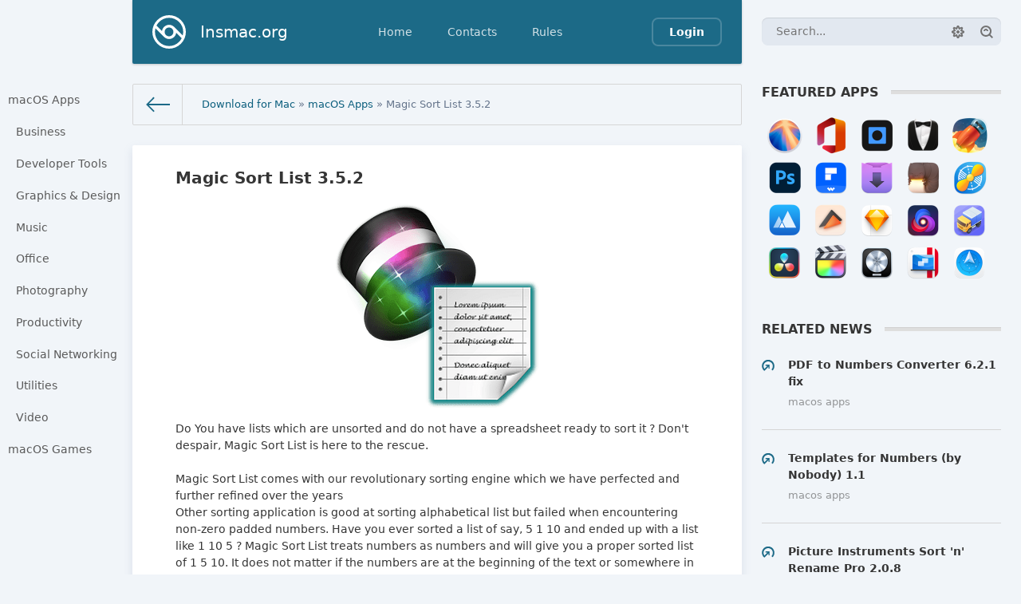

--- FILE ---
content_type: text/html; charset=utf-8
request_url: https://insmac.org/macosx/3990-magic-sort-list.html
body_size: 7327
content:
<!DOCTYPE html>
<html>
<head>
	<title>Magic Sort List 3.5.2 download | macOS</title>
<meta charset="utf-8">
<meta name="description" content="Magic Sort List 3.5.2">
<meta name="keywords" content="">
<meta name="news_keywords" content="utilities">
<link rel="canonical" href="https://insmac.org/macosx/3990-magic-sort-list.html">
<link rel="alternate" type="application/rss+xml" title="Download software for macOS, Games for Mac - InsMac.org RSS" href="https://insmac.org/rss.xml">
<link rel="alternate" type="application/rss+xml" title="Download software for macOS, Games for Mac - InsMac.org RSS Dzen" href="https://insmac.org/rssdzen.xml">
<link rel="preconnect" href="https://insmac.org/" fetchpriority="high">
<meta property="twitter:title" content="Magic Sort List 3.5.2 download | macOS">
<meta property="twitter:url" content="https://insmac.org/macosx/3990-magic-sort-list.html">
<meta property="twitter:card" content="summary_large_image">
<meta property="twitter:image" content="https://insmac.org/uploads/posts/2020-05/1588834905_magicsortlist.png">
<meta property="twitter:description" content="Do You have lists which are unsorted and do not have a spreadsheet ready to sort it ? Don't despair, Magic Sort List is here to the rescue. Magic Sort List comes with our revolutionary sorting engine which we have perfected and further refined over the years Other sorting application is good at">
<meta property="og:type" content="article">
<meta property="og:site_name" content="Download software for macOS, Games for Mac - InsMac.org">
<meta property="og:title" content="Magic Sort List 3.5.2 download | macOS">
<meta property="og:url" content="https://insmac.org/macosx/3990-magic-sort-list.html">
<meta property="og:image" content="https://insmac.org/uploads/posts/2020-05/1588834905_magicsortlist.png">
<meta property="og:description" content="Do You have lists which are unsorted and do not have a spreadsheet ready to sort it ? Don't despair, Magic Sort List is here to the rescue. Magic Sort List comes with our revolutionary sorting engine which we have perfected and further refined over the years Other sorting application is good at">

<script src="/public/js/jquery3.js?v=d0ece"></script>
<script src="/public/js/jqueryui.js?v=d0ece" defer></script>
<script src="/public/js/dle_js.js?v=d0ece" defer></script>
<script src="/public/fancybox/fancybox.js?v=d0ece" defer></script>
<script type="application/ld+json">{"@context":"https://schema.org","@graph":[{"@type":"BreadcrumbList","@context":"https://schema.org/","itemListElement":[{"@type":"ListItem","position":1,"item":{"@id":"https://insmac.org/","name":"Download for Mac"}},{"@type":"ListItem","position":2,"item":{"@id":"https://insmac.org/macosx/","name":"macOS Apps"}},{"@type":"ListItem","position":3,"item":{"@id":"https://insmac.org/macosx/3990-magic-sort-list.html","name":"Magic Sort List 3.5.2"}}]}]}</script>
	<meta name="HandheldFriendly" content="true">
	<meta name="format-detection" content="telephone=no">
	<meta name="viewport" content="initial-scale=1.0, maximum-scale=1.0, width=device-width"> 
	<meta name="mobile-web-app-capable" content="yes">
	<meta name="apple-mobile-web-app-status-bar-style" content="default">

	<link rel="shortcut icon" href="/templates/insmac/images/favicon.ico">
	<link rel="apple-touch-icon" href="/templates/insmac/images/touch-icon-iphone.png">
	<link rel="apple-touch-icon" sizes="76x76" href="/templates/insmac/images/touch-icon-ipad.png">
	<link rel="apple-touch-icon" sizes="120x120" href="/templates/insmac/images/touch-icon-iphone-retina.png">
	<link rel="apple-touch-icon" sizes="152x152" href="/templates/insmac/images/touch-icon-ipad-retina.png">

	<link href="/templates/insmac/css/engine.css" type="text/css" rel="stylesheet">
	<link href="/templates/insmac/css/styles.css" type="text/css" rel="stylesheet">
</head>
<body>
	
	<div class="page showfull">
		<div class="wrp">
			<!-- Header -->
			<header id="header">
				<!-- Search -->
				<form id="q_search" class="rightside" action="/index.php" method="get">
					<div class="q_search">
						<input id="story" name="story" placeholder="Search..." type="search">
						<button class="btn q_search_btn" type="submit" title="Find"><svg class="icon icon-search"><use xlink:href="#icon-search"></use></svg><span class="title_hide">Find</span></button>
						<a class="q_search_adv" href="/index.php?do=search&amp;mode=advanced" title="Extended Search"><svg class="icon icon-set"><use xlink:href="#icon-set"></use></svg><span class="title_hide">Extended Search</span></a>
					</div>
					<input type="hidden" name="do" value="search">
					<input type="hidden" name="subaction" value="search">
				</form>
				<!-- / Search -->
				<div class="header">
					<div class="wrp">
						<div class="midside">
							<div id="header_menu">
								<!-- Logo -->
								<a class="logotype" href="/">
									<span class="logo_icon"><svg class="icon icon-logo"><use xlink:href="#icon-logo"></use></svg></span>
									<span class="logo_title">Insmac.org</span>
								</a>
								<!-- / Logo -->
								<!-- main menu -->
								<nav id="top_menu">
									<a href="/" title="Home">Home</a>
<a href="/index.php?do=feedback" title="Contacts">Contacts</a>
<a href="/rules.html" title="Rules">Rules</a>
								</nav>
								<!-- / main menu -->
								<!-- menu button -->
								<button id="mobile_menu_btn">
									<span class="menu_toggle">
										<i class="mt_1"></i><i class="mt_2"></i><i class="mt_3"></i>
									</span>
									<span class="menu_toggle__title">
										Menu
									</span>
								</button>
								<!-- / menu button -->
								

<ul id="login_pane">
	<li class="dropdown">
		<a data-toggle="dropdown" class="btn-border" href="#"><b>Login</b></a>
		<form class="dropdown-form dot" method="post">
			<div class="soc_links">
				
				
				
				
				
				
			</div>
			<ul class="login_form">
				<li>
					<label for="login_name">Login:</label>
					<input placeholder="Login:" type="text" name="login_name" id="login_name">
					<svg class="icon icon-login"><use xlink:href="#icon-login"></use></svg>
				</li>
				<li class="login_input-btn">
					<label for="login_password">Password</label>
					<input placeholder="Password" type="password" name="login_password" id="login_password">
					<svg class="icon icon-pass"><use xlink:href="#icon-pass"></use></svg>
					<button class="btn" onclick="submit();" type="submit" title="Submit">
						<svg class="icon icon-right"><use xlink:href="#icon-right"></use></svg>
						<span class="title_hide">Submit</span>
					</button>
				</li>
			</ul>
			<input name="login" type="hidden" id="login" value="submit">
			<div class="login_form__foot">
				<a class="right" href="/index.php?do=register"><b>Registration</b></a>
				<a href="/index.php?do=lostpassword">Forgot password?</a>
			</div>
		</form>
	</li>

</ul>

								<!-- menu button -->
								<button id="search_btn">
									<span>
										<svg class="icon icon-search"><use xlink:href="#icon-search"></use></svg>
										<svg class="icon icon-cross"><use xlink:href="#icon-cross"></use></svg>
									</span>
								</button>
								<!-- / menu button -->
							</div>
						</div>
						<div id="cat_menu">
							<nav class="cat_menu">
								<div class="cat_menu__tm"><a href="/" title="Home">Home</a>
<a href="/index.php?do=feedback" title="Contacts">Contacts</a>
<a href="/rules.html" title="Rules">Rules</a></div>
								<ul>
    <li>
        <a href="/macosx/">macOS Apps </a>
        <ul>
            <li><a href="/tags/business/">Business</a></li>
            <li><a href="/tags/developer%20tools/">Developer Tools</a></li>
            <li><a href="/tags/graphics/">Graphics &amp; Design</a></li>
            <li><a href="/tags/music/">Music </a></li>
            <li><a href="/tags/office/">Office</a></li>
            <li><a href="/tags/photography/">Photography</a></li>
            <li><a href="/tags/productivity/">Productivity </a></li>
            <li><a href="/tags/social%20networking/">Social Networking</a></li>
            <li><a href="/tags/utilities/">Utilities</a></li>
            <li><a href="/tags/video/">Video</a></li>
        </ul>
    </li>
    <li>
        <a href="/game/">macOS Games </a>
    </li>
</ul>
							</nav>
						</div>
					</div>
				</div>
			</header>
			<!-- / Header -->
			<div class="conteiner">
				<div class="midside">
					<div class="content_top">
					

<div class="pagetools">
	<div class="pagetools_in">
		<div class="breadcrumb">
			<div class="breadcrumb_in">
			<div class="speedbar"><div class="over"><a href="https://insmac.org/">Download for Mac</a> » <a href="https://insmac.org/macosx/">macOS Apps</a> » Magic Sort List 3.5.2</div></div>
			</div>
			<a class="pagetools_back" href="/">
				<svg class="icon icon-left"><use xlink:href="#icon-left"></use></svg>
				<span class="title_hide">Home</span>
			</a>
		</div>
	</div>
</div>

					</div>
					<section id="content">
						
						
						
						
						<article class="box story fullstory">
	<div class="box_in">
		
		<h2 class="title">Magic Sort List 3.5.2</h2>
		<div class="text">
			<p style="text-align:center;"><!--dle_image_begin:https://insmac.org/uploads/posts/2020-05/1588834905_magicsortlist.png|--><img src="/uploads/posts/2020-05/1588834905_magicsortlist.png" style="max-width:100%;" alt="Magic Sort List 3.5.2"><!--dle_image_end--></p>
<p>Do You have lists which are unsorted and do not have a spreadsheet ready to sort it ? Don't despair, Magic Sort List is here to the rescue.<br><br>Magic Sort List comes with our revolutionary sorting engine which we have perfected and further refined over the years<br>Other sorting application is good at sorting alphabetical list but failed when encountering non-zero padded numbers. Have you ever sorted a list of say, 5 1 10 and ended up with a list like 1 10 5 ? Magic Sort List treats numbers as numbers and will give you a proper sorted list of 1 5 10. It does not matter if the numbers are at the beginning of the text or somewhere in the middle, Magic Sort List is up to the challenge.<br><br><b>Key Strengths of Magic Sort List</b></p>
<ul>
<li>Sort List in either the Ascending or Descending Order</li>
<li>Smart Sort option which will treat numbers as numbers no matter if they are zero padded or not</li>
<li>Has the ability to Group and Add Alphabetic Headers in a sorted list</li>
<li>Can help remove duplicates entry within the list and remove blank lines</li>
<li>Provides the option to ignore certain prefixes to the list such as A, An and The. Not just those but you can set your own prefix ignore list</li>
<li>Add Running Index Number in front of each line which is zero padded so the list would look neat</li>
<li>Change Text Case - All Lowercase, All Uppercase, Capitalize 1st Letter of Each Word, Capitalize 1st Letter of 1st Word and No Change.</li>
<li>The No Sort option allows you to Remove Duplicates and Add Index Number to your list</li>
<li>Saving the Sorted Lists in the built-in database for future retrieval and re-sorting</li>
<li>As the lists (both unsorted and sorted) are text based files, you can export them to anywhere which requires the sorted list.</li>
<li>Can Share the Sorted List with a variety of applications through the Mac's Share Menu</li>
<li>Support for Accented Characters</li>
</ul>
			        <p class="quote1">What's New:</p><p>Version 3.5.2</p>
<ul>
<li>Fixed Dark Mode issue where the text are the same colour as the background</li>
<li>Added Support to export to Text, CSV and Excel Format - This can be set under the Preferences &gt; Export Format</li>
</ul>
		  
		<p class="quote1">Screenshots:</p><ul class="xfieldimagegallery screenshots"><li><a href="https://insmac.org/uploads/posts/2020-05/1588834879_magic-sort-list_01.jpg" data-highslide="xf_3990_screenshots" target="_blank"><img src="/uploads/posts/2020-05/thumbs/1588834879_magic-sort-list_01.jpg" alt=""></a></li><li><a href="https://insmac.org/uploads/posts/2020-05/1588834918_magic-sort-list_02.jpg" data-highslide="xf_3990_screenshots" target="_blank"><img src="/uploads/posts/2020-05/thumbs/1588834918_magic-sort-list_02.jpg" alt=""></a></li><li><a href="https://insmac.org/uploads/posts/2020-05/1588834906_magic-sort-list_03.jpg" data-highslide="xf_3990_screenshots" target="_blank"><img src="/uploads/posts/2020-05/thumbs/1588834906_magic-sort-list_03.jpg" alt=""></a></li></ul>

		

		
		

		<div class="statistics">
			<div class="stat_group">
				<ul>
					<li><span class="news-b">Title:</span> Magic Sort List 3.5.2</li>
					
					
					
					
					
					
					<li><span class="news-b">Developer:</span> Edwin Lau</li>
					<li><span class="news-b">Compatibility:</span> macOS 10.10 or later</li>
					<li><span class="news-b">Language:</span> English</li>
					<li><span class="news-b">Includes:</span> K'ed by HCiSO</li>
					<li><span class="news-b">Size:</span> 22.03 MB</li>
                    <li><span class="hidden-link blue-btn standard-btn xsmall-btn" data-link="https://apps.apple.com/app/magic-sort-list/id883969157">View in Mac App Store</span></li>
                    
				</ul>
		</div>
	</div>
   
    <div class="box">
	 <h4 class="heading">Download:</h4>
	   <p style="text-align:center;">    
	   <a class="btn-space btn btn-big" rel="nofollow noopener" target="_blank" href="https://insmac.org/index.php?do=go&amp;url=aHR0cHM6Ly9uaXRyb2ZsYXJlLmNvbS92aWV3LzRGMDJFOEI5RjI0MTk4NS9NYWdpY19Tb3J0X0xpc3RfMy41LjJfTUFTX19IQ2lTT18uZG1n"><b>NITROFLARE</b></a>        
	  </p><br></div> 

		

			
		</div>
		
		<div class="story_tools">
			<div class="category">
				<svg class="icon icon-cat"><use xlink:href="#icon-cat"></use></svg>
				<a href="https://insmac.org/macosx/">macOS Apps</a>
			</div>
			
				<div class="rate">
					
					
					<div class="rate_like">
					<a href="#" onclick="doRate('plus', '3990'); return false;" >
						<svg class="icon icon-love"><use xlink:href="#icon-love"></use></svg>
						<span data-ratig-layer-id="3990"><span class="ratingtypeplus" >2</span></span>
					</a>
					</div>
					
					
					
				</div>
			
		</div>
		
	</div>
	<div class="meta">
		<ul class="right">
			<li class="complaint" title="Complaint"><a href="javascript:AddComplaint('3990', 'news')"><svg class="icon icon-bad"><use xlink:href="#icon-bad"></use></svg><span class="title_hide">complaint</span></a></li>
			<li class="grey" title="Views: 2 552"><svg class="icon icon-views"><use xlink:href="#icon-views"></use></svg> 2 552</li>
			<li title="Comments: 0"><a id="dle-comm-link" href="https://insmac.org/macosx/3990-magic-sort-list.html#comment"><svg class="icon icon-coms"><use xlink:href="#icon-coms"></use></svg> 0</a></li>
		</ul>
		<ul class="left">
			<li class="story_date"><svg class="icon icon-info"><use xlink:href="#icon-info"></use></svg> <span class="grey"> from </span><time datetime="2023-05-03" class="grey"><a href="https://insmac.org/2023/05/03/">3-05-2023, 05:55</a></time></li>
		</ul>
	</div>
</article>
<div class="rightside">
	<!-- Featured Apps -->
<div class="block tags_block">
	<h4 class="title"><b>Featured Apps</b></h4>
	<div class="tag_list">
		<div>
<a href="/macosx/5602-macos-sequoia-15.html" title="macOS Sequoia 15"><span class="image001"></span></a>
<a href="/macosx/4703-microsoft-office-2021.html" title="Microsoft Office for mac"><span class="image002"></span></a>
<a href="/macosx/5515-topaz-photo-ai-2.html" title="Topaz Photo AI"><span class="image003"></span></a>
<a href="/4185-bartender-407-beta.html" title="Bartender 4"><span class="image004"></span></a>
<a href="/macosx/742-folx.html" title="Folx Pro 5"><span class="image005"></span></a>
<a href="/macosx/5625-adobe-photoshop-2025.html" title="Adobe Photoshop 2025"><span class="image006"></span></a>
<a href="/macosx/3761-wondershare-pdfelement-pro-ocr.html" title="PDFelement Pro"><span class="image007"></span></a>
<a href="/macosx/3896-downie-4.html" title="Downie 4"><span class="image008"></span></a>
<a href="/macosx/1515-keka.html" title="Keka"><span class="image009"></span></a>
<a href="/macosx/5612-little-snitch-6.html" title="Little Snitch 6"><span class="image010"></span></a>
<a href="/macosx/5434-app-cleaner-uninstaller-pro-8.html" title="App Cleaner & Uninstaller Pro"><span class="image011"></span></a>
<a href="/macosx/141-elmedia-player-pro.html" title="Elmedia Player Pro"><span class="image012"></span></a>
<a href="/macosx/74-sketch.html" title="Sketch"><span class="image013"></span></a>
<a href="/macosx/4210-nova.html" title="Nova"><span class="image014"></span></a>
<a href="/macosx/1827-transmit-5.html" title="Transmit 5"><span class="image015"></span></a>
<a href="/macosx/3625-davinci-resolve-studio-16.html" title="Davinci Resolve Studio 19"><span class="image016"></span></a>
<a href="/macosx/91-final-cut-pro-x.html" title="Final Cut Pro 11"><span class="image017"></span></a>
<a href="/macosx/378-logic-pro-x.html" title="Logic Pro X"><span class="image018"></span></a>
<a href="/macosx/5638-parallels-desktop-20.html" title="Parallels Desktop 20"><span class="image019"></span></a>
<a href="/macosx/4262-path-finder-10.html" title="Path Finder"><span class="image020"></span></a>
</div>
<div style="clear: both;height: 20px;"></div>

		 </div>
  </div>
<!-- / Featured Apps -->
 
<!-- Related -->
<div class="block rel_block">
	<h4 class="title"><b>Related News</b></h4>
	<ul class="relnews">
		<li>
	<a href="https://insmac.org/macosx/3773-pdf-to-numbers-converter.html" title="PDF to Numbers Converter 6.2.1 fix">
		<svg class="icon icon-rel"><use xlink:href="#icon-rel"></use></svg>
		<b>PDF to Numbers Converter 6.2.1 fix</b>
		<span>macOS Apps</span>
	</a>
</li><li>
	<a href="https://insmac.org/macosx/945-templates-for-numbers.html" title="Templates for Numbers (by Nobody) 1.1">
		<svg class="icon icon-rel"><use xlink:href="#icon-rel"></use></svg>
		<b>Templates for Numbers (by Nobody) 1.1</b>
		<span>macOS Apps</span>
	</a>
</li><li>
	<a href="https://insmac.org/macosx/3414-sort-n-rename-pro.html" title="Picture Instruments Sort &#039;n&#039; Rename Pro 2.0.8">
		<svg class="icon icon-rel"><use xlink:href="#icon-rel"></use></svg>
		<b>Picture Instruments Sort &#039;n&#039; Rename Pro 2.0.8</b>
		<span>macOS Apps</span>
	</a>
</li><li>
	<a href="https://insmac.org/macosx/2372-plan-your-tasks.html" title="Plan Your Tasks - To-Do List Manager 2.0.0">
		<svg class="icon icon-rel"><use xlink:href="#icon-rel"></use></svg>
		<b>Plan Your Tasks - To-Do List Manager 2.0.0</b>
		<span>macOS Apps</span>
	</a>
</li><li>
	<a href="https://insmac.org/macosx/1483-duplicate-file-finder.html" title="Duplicate File Finder Pro 6.17.3">
		<svg class="icon icon-rel"><use xlink:href="#icon-rel"></use></svg>
		<b>Duplicate File Finder Pro 6.17.3</b>
		<span>macOS Apps</span>
	</a>
</li>
	</ul>
</div>
<!-- / Related -->
 

<!-- Banner 300X250 -->
<div class="banner banner_300">
	<img src="/templates/insmac/images/tmp/banner_300x250.png" alt="">
</div>
<!-- / Banner 300X250 -->
<!-- Banner 240X400 -->
<div class="banner banner_240">
	<img src="/templates/insmac/images/tmp/banner_240x400.png" alt="">
</div>
<!-- / Banner 240X400 -->

<!-- Tags -->
<div class="block tags_block">
	<h4 class="title"><b>Tags</b></h4>
	<div class="tag_list">
		<a href="https://insmac.org/tags/utilities/">utilities</a>
	</div>
</div>
<!-- / Tags -->

</div>

<div class="comments">
	<div class="box">
		
		<div class="com_list">
			<!--dlecomments-->
		</div>
	</div>
	<!--dlenavigationcomments-->
	<div class="box berrors fix_grid">
	<b>Information</b><br>
	Users of <b>Guests</b> are not allowed to comment this publication.
</div>
</div>
						
					</section>
					
				</div>
				
			</div>
			<div class="footer_menu clrfix">
	
	<div class="rightside">
		<a id="upper" href="/" title="Up">
			<svg class="icon icon-up"><use xlink:href="#icon-up"></use></svg>
		</a>
	</div>
	
	<div class="midside">
		<ul class="foot_menu">
			<li>
				<b role="button" data-toggle="collapse" data-target="#fmenu_1" aria-expanded="false" class="collapsed">
					Categories<i></i>
				</b>
				<div class="collapse" id="fmenu_1">
					<nav>
						<a href="/macosx/">macOS Apps</a>
						<a href="/game/">macOS Games</a>
						<a href="/tutorials/">Tutorials</a>
						<a href="/other/">Other</a>
					</nav>
				</div>
			</li>
			<li>
				<b role="button" data-toggle="collapse" data-target="#fmenu_2" aria-expanded="false" class="collapsed">Support<i></i></b>
				<div class="collapse" id="fmenu_2">
					<nav>
                        <a href="/how-to-disable-sip.html">How to Disable SIP</a>
						<a href="/macosx/1276-how-to-disable-gatekeeper-in-macos-sierra.html">Fix damaged App</a>
						<a href="/2861-donate.html">Donate</a>
						<a href="/rss.xml" target="_blank">Rss</a>
					</nav>
				</div>
			</li>
			<li>
				<b role="button" data-toggle="collapse" data-target="#fmenu_3" aria-expanded="false" class="collapsed">Customers<i></i></b>
				<div class="collapse" id="fmenu_3">
					<nav>
						<a href="/">Homepage</a>
						<a href="/dmca.html">DMCA Policy</a>
						<a href="/index.php?do=register">Registration</a>
						<a href="/statistics.html">Statistics</a>
					</nav>
				</div>
			</li>
		</ul>
	</div>
</div>
		</div>
		<footer class="footer">
	<div class="wrp clrfix">
		<div class="midside">
			<!-- Copyright -->
<div class="copyright">
	 Powered by Insmac.org 
</div>
<!-- / Copyright -->
		</div>
	</div>
</footer>
	</div>
	
	
	<script>
<!--
var dle_root       = '/';
var dle_admin      = '';
var dle_login_hash = 'fab56ad5519899fdbf9efbd9ee9b7c74065bbaa8';
var dle_group      = 5;
var dle_skin       = 'insmac';
var dle_wysiwyg    = 1;
var dle_min_search = '4';
var dle_act_lang   = ["Yes", "Cancel", "Enter", "Cancel", "Save", "Delete", "Loading. Please, wait...", "Copy", "Copied!"];
var menu_short     = 'Quick edit';
var menu_full      = 'Full edit';
var menu_profile   = 'View profile';
var menu_send      = 'Send message';
var menu_uedit     = 'Admin Center';
var dle_info       = 'Information';
var dle_confirm    = 'Confirm';
var dle_prompt     = 'Enter the information';
var dle_req_field  = ["Fill the name field", "Fill the message field", "Fill the field with the subject of the message"];
var dle_del_agree  = 'Are you sure you want to delete it? This action cannot be undone';
var dle_spam_agree = 'Are you sure you want to mark the user as a spammer? This will remove all his comments';
var dle_c_title    = 'Send a complaint';
var dle_complaint  = 'Enter the text of your complaint to the Administration:';
var dle_mail       = 'Your e-mail:';
var dle_big_text   = 'Highlighted section of text is too large.';
var dle_orfo_title = 'Enter a comment to the detected error on the page for Administration ';
var dle_p_send     = 'Send';
var dle_p_send_ok  = 'Notification has been sent successfully ';
var dle_save_ok    = 'Changes are saved successfully. Refresh the page?';
var dle_reply_title= 'Reply to the comment';
var dle_tree_comm  = '0';
var dle_del_news   = 'Delete article';
var dle_sub_agree  = 'Do you really want to subscribe to this article’s comments?';
var dle_unsub_agree  = 'Do you really want to unsubscribe from comments on this publication?';
var dle_captcha_type  = '4';
var dle_share_interesting  = ["Share a link to the selected text", "Twitter", "Facebook", "Вконтакте", "Direct Link:", "Right-click and select «Copy Link»"];
var DLEPlayerLang     = {prev: 'Previous',next: 'Next',play: 'Play',pause: 'Pause',mute: 'Mute', unmute: 'Unmute', settings: 'Settings', enterFullscreen: 'Enable full screen mode', exitFullscreen: 'Disable full screen mode', speed: 'Speed', normal: 'Normal', quality: 'Quality', pip: 'PiP mode'};
var DLEGalleryLang    = {CLOSE: 'Close (Esc)', NEXT: 'Next Image', PREV: 'Previous image', ERROR: 'Warning! An error was detected', IMAGE_ERROR: 'Failed to load image', TOGGLE_AUTOPLAY: 'Watch slideshow (space) ', TOGGLE_SLIDESHOW: 'Watch slideshow (space) ', TOGGLE_FULLSCREEN: 'Full-screen mode', TOGGLE_THUMBS: 'Turn on / Turn off thumbnails', TOGGLE_FULL: 'Increase / Reduce', ITERATEZOOM: 'Increase / Reduce', DOWNLOAD: 'Download image' };
var DLEGalleryMode    = 1;
var DLELazyMode       = 0;
var allow_dle_delete_news   = false;
var dle_search_delay   = false;
var dle_search_value   = '';
jQuery(function($){
					setTimeout(function() {
						$.get(dle_root + "index.php?controller=ajax&mod=adminfunction", { 'id': '3990', action: 'newsread', user_hash: dle_login_hash });
					}, 5000);
FastSearch();
});
//-->
</script>
	<script src="/templates/insmac/js/lib.js"></script>
	<script>
		jQuery(function($){
			$.get("/templates/insmac/images/sprite.svg", function(data) {
			  var div = document.createElement("div");
			  div.innerHTML = new XMLSerializer().serializeToString(data.documentElement);
			  document.body.insertBefore(div, document.body.childNodes[0]);
			});
		});
	</script>
    <script>$('.hidden-link').click(function(){window.open($(this).data('link'));return false;});</script>
</body>
</html>
<!-- DataLife Engine Copyright SoftNews Media Group (https://dle-news.ru) -->


--- FILE ---
content_type: text/css
request_url: https://insmac.org/templates/insmac/css/engine.css
body_size: 8588
content:
#loading-layer { background: #000; padding: 10px; text-align: center; color: #fff; border-radius: 2px }

#loading-layer.withouttext {
    background: rgb(0 0 0 / 60%);
    padding: 5px 5px 0px 5px;
    text-align: center;
    color: #fff;
    border-radius: 50%;
}

#loading-layer.withtext {
	padding: 10px;
    background: rgb(0 0 0 / 60%);
    color: #fff;
    border-radius: 5px;
	box-shadow: 0 3px 6px rgb(0 0 0 / 16%), 0 3px 6px rgb(0 0 0 / 23%);
}

.scriptcode, .title_quote,
	.title_spoiler, .text_spoiler, .quote { padding: 10px; background: #fff; border: 1px solid #dde4ea; }

	.title_quote { border-left: 2px solid #e85319; border-bottom: 0; margin-top: 2px; font-weight: bold; }
	.quote, blockquote { padding: 1% 4%; border-left: 2px solid #e85319;}
	.title_spoiler { margin-top: 2px; }
	.text_spoiler { margin-bottom: 2px; }
	.title_spoiler img { vertical-align: middle; margin: -1px 0 0 !important }
	.scriptcode { color: #4c6d0f; text-align: left; font-family: "Courier New" }
	.title_spoiler { font-weight: normal; }
	.text_spoiler { border-top: 0; text-align: justify; }

	.hide { background-color: #f0f0f0; padding: 5px; color: #4c6d0f; margin: 0 0 1em 0 }
	.hide a { text-decoration: underline; } .hide a:hover { text-decoration: none }
	
	.quote1 { padding: 2% 4%; background: #fff; }
	.quote1, blockquote1 { padding: 1% 4%; margin: 1em 0; border-left: 3px solid #3394e6; font-family: Georgia, serif; font-style: italic; font-size: 1.2em; color: #999;}
	
	.title_quote1 { border-left: 2px solid #3394e6; border-bottom: 0; margin-top: 2px; font-weight: bold; }

.sort { list-style: none; padding: 0; margin: 0; }
	.sort > li, .sort { display: inline; }
	.sort > li { margin: 0 0 0 3%; }
	.sort > li a { color: #353535; }
	.sort > li.asc a, .sort > li.desc a { color: #3394e6; }
	.sort > li.asc a:after, .sort > li.desc a:after {
		content: "";
		background-image: url([data-uri]);
		display: inline-block;
		vertical-align: middle;
		margin: -1px 0 0 .4em;
		width: 6px; height: 11px;
		-webkit-background-size: 6px auto; background-size: 6px auto;
	}
	.sort > li.asc a:after { background-position: 0 -11px; }

.calendar { width: 100%; text-align: center; }
.calendar tr td, .calendar tr th { padding: 3px; }
	.calendar tr td a { color: inherit; font-weight: bold; }
	.calendar tr td { padding: 5px 3px; }
	.calendar tr td.weekday { color: #ea5f24; }
	.calendar tr th { background-color: #fff; font-weight: bold; text-transform: uppercase; }
	.calendar tr th.weekday { background-color: #ea5f24; color: #fff; }
	.calendar tr th.monthselect { background-color: transparent; color: #b8b8b8; padding-bottom: 15px; }
	.calendar tr th.monthselect a { color: #b8b8b8; }

.voteprogress, .pollprogress {
	overflow: hidden;
	height: 6px;
	margin-bottom: 10px;
	background-color: #fff;
	border-radius: 3px;
	margin-top: 6px;
}
	.voteprogress span, .pollprogress span {
		text-indent: -9999px;
		height: 6px;
		display: block;
		overflow: hidden;
		background: #3394e6;
	}
	.voteprogress .vote2, .pollprogress .poll2 { background-color: #dd514c; }
	.voteprogress .vote3, .pollprogress .poll3 { background-color: #5eb95e; }
	.voteprogress .vote4, .pollprogress .poll4 { background-color: #4bb1cf; }
	.voteprogress .vote5, .pollprogress .poll5 { background-color: #faa732; }

.rating, .unit-rating { width: 115px; height: 23px; }
	.rating { font-size: 11px; }
	.unit-rating, .unit-rating li a:hover, .unit-rating li.current-rating {
		background-image: url([data-uri]);
		-webkit-background-size: 23px auto; background-size:  23px auto;
	}
	.unit-rating {
		list-style: none;
		margin: 0; padding: 0;
		position: relative;
		background-position: 0 -46px;
	}
	.unit-rating li {
		text-indent: -90000px;
		padding: 0; margin: 0;
		float: left;
	}
	.unit-rating li a {
		display: block;
		width: 23px; height: 23px;
		text-decoration: none;
		border: 0 none !important;
		text-indent: -9000px;
		z-index: 17;
		position: absolute;
		padding: 0;
	}
	.unit-rating li a:hover {
		background-position: 0 -23px;
		z-index: 2;
		left: 0;
	}
	.unit-rating a.r1-unit { left: 0; }
	.unit-rating a.r1-unit:hover { width: 23px; }
	.unit-rating a.r2-unit { left: 23px; }
	.unit-rating a.r2-unit:hover { width: 46px; }
	.unit-rating a.r3-unit { left: 46px; }
	.unit-rating a.r3-unit:hover { width: 69px; }
	.unit-rating a.r4-unit { left: 69px; }
	.unit-rating a.r4-unit:hover { width: 92px; }
	.unit-rating a.r5-unit { left: 92px; }
	.unit-rating a.r5-unit:hover { width: 115px; }
	.unit-rating li.current-rating {
		background-position: 0 0;
		position: absolute;
		height: 23px;
		display: block;
		text-indent: -9000px;
		z-index: 1;
		padding: 0px;
	}

	.ratingplus {
		color: #70bb39;
	}

	.ratingminus {
		color: red;
	}

	.ratingzero {
		color: #6c838e;
	}

.userstop td, .pm td.pm_list, .pm th.pm_head { border-bottom: 1px solid #efefef; padding: 12px 8px; }
	table.pm, table.userstop { width: 100%; margin-bottom: 0; }
	table.pm select { width: 190px; }
	.userstop thead td, .pm td.pm_head { border-bottom: 1px solid #efefef; font-weight: bold; }
	table.pm .navigation { border-top-width: 0; margin: 0; }

.pm th{
    text-align: left;
    font-weight: 500;
    white-space: nowrap;
}
.pm th.pm_checkbox {
	text-align: center;
}
.pm_list.pm_subj, .pm_list.pm_icon, .pm_list.pm_last_user {
 cursor: pointer;
}
.pm_list.pm_icon svg {
	width: 1.4rem;
	height: 1.4rem;
	vertical-align: middle;
}

.pm_list.pm_icon.pm-unread-image {
 color: #3394e6;
}
.pm td.pm_list.pm_icon, .userstop td, th.pm_head.pm_icon {
	border-bottom: none;
}
.pm_list.pm_icon.pm-reply-image {
	color: #087e02c4;
}
.pm_list.pm_icon.pm-read-image {
	color: #afafaf;
}

.pm_list .pm_last_message, .pm_list .pm_last_date, .pm_list .pm_with_user {
	color: #64748b;
	font-size: .8rem;
}
.pm tbody > tr:hover {
    background-color: #e2e8f099;
}
.pm_navigation {
	margin-top: 1rem;
}
.pm_navigation .navigation {
	display: inline-block;
	color: #333333;
	background-color: #f5f5f5;
	border-radius: 0.188rem;
	padding: .4rem;
}

.pm_navigation .navigation a, .pm_navigation .navigation span {
    padding: 0.5rem;
    min-width: 2.25rem;
}
.pm_navigation .navigation span {
    background-color: #4581d0;
    color: #fff;
}
.pm_navigation .navigation a {
    text-decoration: none;
    color: #000;
}
.pm_navigation .navigation a:hover {
    background-color: #e2e8f0;
}
#dropmenudiv { padding: 10px 0; min-width: 140px; width: auto !important; font-size: .9em;
		box-shadow: 0 8px 40px -10px rgba(0,0,0,0.3); border: 1px solid #e6e6e6; border-color: rgba(0,0,0,0.1); background-clip: padding-box;
	}
	#dropmenudiv { background-color: #fff; }
	#dropmenudiv a { text-decoration: none !important; color: inherit; display: block; padding: 3px 20px; border: 0 none; white-space: nowrap; color: inherit; }
	#dropmenudiv a:hover { background-color: #eeeeef; }

#searchsuggestions {
	z-index: 2200;
	width: 300px;
	border-radius: 2px;
	background: #fff;
	box-shadow: 0 8px 40px -10px rgba(0,0,0,0.3);
	border: 1px solid #ddd; border-color: rgba(0,0,0,0.2);
	background-clip: padding-box;
	font-size: .9em;
	-moz-box-sizing: border-box; -webkit-box-sizing: border-box; box-sizing: border-box;
	}
	#searchsuggestions a, #searchsuggestions span.notfound { padding: 15px 25px; display: block; text-decoration: none; border-bottom: 1px solid #e5e5e5; }
	#searchsuggestions a { color: inherit; }
	#searchsuggestions a:hover { background-color: #f7f7f7; }
	#searchsuggestions a span { display: block; cursor: pointer; }
	#searchsuggestions span.searchheading { display: block; font-weight: bold; margin-bottom: .2em; }
	#searchsuggestions span.seperator { display: block; }
	#searchsuggestions span.seperator a { padding: 10px 0; text-align: center; border: 0 none; background-color: transparent; color: #919191; }
	#searchsuggestions span.notfound { padding: 15px 25px; display: block; }
	#searchsuggestions .break { display: none; }

.ui-front { z-index: 1000; }
.ui-widget-overlay {
	background: #000;
	opacity: 0.5;
	left: 0; top: 0; right: 0; bottom: 0;
	position: fixed;
	}
	.ui-helper-clearfix:after { clear: both; content: "."; display: block; height: 0; visibility: hidden }
	.ui-helper-clearfix { display: inline-block }
	* html .ui-helper-clearfix { height: 1% }
	.ui-helper-clearfix { display: block }
	.ui-dialog {
		text-align: left;
		overflow: hidden;
		padding: 0;
		position: absolute;
		width: 370px;
		border-radius: 2px;
		box-shadow: 0 8px 40px -10px rgba(0,0,0,0.3);
		border: 1px solid #e6e6e6; border-color: rgba(0,0,0,0.1);
		background-color: #f7f7f7;
		background-clip: padding-box;
		outline: none;
	}
	.ui-dialog-titlebar { 
		padding: 10px 15px; 
		position: relative;
		background-color: #517fa4 !important;
    color: #fff;

	}
	.ui-dialog-title { float: left; font-weight: 600; font-size:.9rem; text-shadow: 0 1px #333;}
	.ui-dialog-titlebar-close {
		position: absolute;
		right: 10px; top: 50%;
		margin-top: -16px !important;
		height: 23px !important;
		width: 32px;
		border: 0 none !important;
		background-color: inherit !important;
		box-shadow: none !important;
		padding: 0px !important;
	}
	.ui-dialog-titlebar-close .ui-icon {
		display: block;
    margin: 9px auto 0 auto;
    width: 12px;
    height: 12px;
    opacity: .5;
    font-weight: 600;
    font-size: 1rem;
    background: url("data:image/svg+xml,%3csvg xmlns='http://www.w3.org/2000/svg' viewBox='0 0 16 16' fill='%23fff'%3e%3cpath d='M.293.293a1 1 0 0 1 1.414 0L8 6.586 14.293.293a1 1 0 1 1 1.414 1.414L9.414 8l6.293 6.293a1 1 0 0 1-1.414 1.414L8 9.414l-6.293 6.293a1 1 0 0 1-1.414-1.414L6.586 8 .293 1.707a1 1 0 0 1 0-1.414z'/%3e%3c/svg%3e");
	}

	.ui-dialog-titlebar-close span.ui-button-text {
    display: block;
    margin: 9px auto 0 auto;
    width: 12px;
    height: 12px;
    background-size: 10px auto;
    background: url("data:image/svg+xml,%3csvg xmlns='http://www.w3.org/2000/svg' viewBox='0 0 16 16' fill='%23fff'%3e%3cpath d='M.293.293a1 1 0 0 1 1.414 0L8 6.586 14.293.293a1 1 0 1 1 1.414 1.414L9.414 8l6.293 6.293a1 1 0 0 1-1.414 1.414L8 9.414l-6.293 6.293a1 1 0 0 1-1.414-1.414L6.586 8 .293 1.707a1 1 0 0 1 0-1.414z'/%3e%3c/svg%3e");
    text-indent: -9999px;
    opacity: .5;
	}

	.ui-dialog-titlebar-close span.ui-button-text:hover {
		opacity: 1;

	}

	.ui-button {
		font-size: .85rem;
		border: 0 none;
		vertical-align: middle;
		cursor: pointer;
		border-radius: 8px;
		outline: none;
		background-color: #517fa4;
		color: #fff;
		border: 0 none;
		padding: 7px 19px;
		text-decoration: none !important;
		box-shadow: 0 1px 2px 0 rgba(0,0,0,0.2);
	  box-sizing: border-box;
		-webkit-transition: all ease .1s; transition: all ease .1s;
		text-shadow: 0 1px #333;
	}
	.ui-dialog-titlebar-close:hover .ui-icon { opacity: 1; }
	.ui-icon, .ui-button-icon-only { overflow: hidden; text-indent: -9999px; }
	.ui-dialog label { color: #575757; }
	.ui-dialog-content { padding: 20px; border: 1px solid #fff; overflow: auto; position: relative; zoom: 1; }
	.loginbox.ui-dialog, .loginbox .ui-dialog-content { overflow: visible !important; }
	.ui-dialog-content h2 { display: inline; font-size: 1em; font-weight: bold }
	.ui-dialog .ui-dialog-buttonpane { padding: 15px; text-align: right; }
	.ui-dialog .ui-resizable-se { bottom: 3px; height: 14px; right: 3px; width: 14px; }
	.ui-draggable .ui-dialog-titlebar { cursor: move; }
	.ui-state-error { background: #fef1ec 50% 50% repeat-x !important; border: 1px solid #cd0a0a; color: #cd0a0a; }
	.ui-button { margin: 0 3px; }
	.ui-helper-hidden-accessible{display: none;}

	.ui-button:hover { background-color: #5e91bb; }

	.ui-dialog-buttonset button:last-child {
			background-color: #0c5f7eed;
			color: #fff;
	}
	.ui-dialog-buttonset button:last-child:hover {
		background-color: #0c5f7ebf;
	}

	.ui-dialog-buttonset button:first-child {
	  background-color: #888;
	  border-color: #888;
	  color: #fff;
	}
	.ui-dialog-buttonset button:first-child:hover {
		background-color: #888888c7;
	}
	.ui-dialog-buttonset button.ui-button-delete {
		background-color: #f44336;
	    border-color: #f44336;
	    color: #fff;
	    text-shadow: 1px 1px 2px rgba(51, 51, 51, .5);
	}
	.ui-dialog-buttonset button.ui-button-delete:hover {
		background-color: #db3a2f;
	    border-color: #db3a2f;
	    color: #fff;
	    text-shadow: 1px 1px 2px rgba(51, 51, 51, .5);
	}
.tox .tox-dialog__footer .tox-button--secondary {
    background-color: #888 !important;
    border-color: #888 !important;
    color: #fff !important;
}

.tox .tox-button {
    background-color: #0c5f7eed !important;
    border-color: #0c5f7eed !important;
}

.dle-popup-userprofileadmin .ui-button-delete {
	float: left;
}

.dle-popup-userprofileadmin .ui-dialog-buttonset button:nth-child(2) {
	background-color: #868e96;
}

.ui-autocomplete { position: absolute; cursor: default; }

.ui-menu {
	list-style:none;
	padding: 2px; margin: 0;
	float: left;
	background: #fff 50% bottom repeat-x;
	border: 1px solid #dedede;
	color: #353535;
}
.ui-menu .ui-menu { margin-top: -3px; }
.ui-menu .ui-menu-item { margin:0; padding:.2em .4em; cursor: pointer; width: 100%; }

pre code { display: block; padding: 0.5em; background: #f9fafa; border: 1px solid #dce7e7; overflow:auto; white-space: pre; max-height: 350px;}

.hljs-comment, .hljs-quote {
  color: #a0a1a7;
  font-style: italic;
}

.hljs-doctag, .hljs-keyword, .hljs-formula {
  color: #a626a4;
}

.hljs-section, .hljs-name, .hljs-selector-tag, .hljs-deletion, .hljs-subst {
  color: #e45649;
}

.hljs-literal {
  color: #0184bb;
}

.hljs-string, .hljs-regexp, .hljs-addition, .hljs-attribute, .hljs-meta-string {
  color: #50a14f;
}

.hljs-built_in, .hljs-class .hljs-title {
  color: #c18401;
}

.hljs-attr, .hljs-variable, .hljs-template-variable, .hljs-type, .hljs-selector-class, .hljs-selector-attr,
.hljs-selector-pseudo, .hljs-number {
  color: #986801;
}

.hljs-symbol, .hljs-bullet, .hljs-link, .hljs-meta, .hljs-selector-id, .hljs-title {
  color: #4078f2;
}

.hljs-emphasis {
  font-style: italic;
}

.hljs-strong {
  font-weight: bold;
}

.hljs-link {
  text-decoration: underline;
}

.bb-editor textarea { 
    -moz-box-sizing: border-box; -webkit-box-sizing: border-box; box-sizing: border-box;
    padding: 7px; border: 1px solid #d7d7d7; width: 100%; -webkit-box-shadow:inset 0 1px 1px rgba(0, 0, 0, 0.075);
    box-shadow:inset 0 1px 1px rgba(0, 0, 0, 0.075);
    -webkit-transition:border-color ease-in-out 0.15s, box-shadow ease-in-out 0.15s;
    transition:border-color ease-in-out 0.15s, box-shadow ease-in-out 0.15s;
	margin-top: -1px;
	outline: none;
}

.bb-editor textarea:focus{
		border-color: #d7d7d7 !important;
}
	
	.emoji_box {
		width:100%;
		max-width: 390px;
	}
	.emoji_category {
		padding:7px;
		clear:both;
	}
	.emoji_list {
		margin-top:5px;
		margin-bottom:5px;
		width:100%;
		font-family:'Apple Color Emoji', 'Segoe UI Emoji', 'NotoColorEmoji', 'Segoe UI Symbol', 'Android Emoji', 'EmojiSymbols';
		font-size:2em;
	}
	.emoji_symbol {
		float:left;
		margin-bottom: 10px;
		width:12.5%;
		text-align:center;
	}
	
	.emoji_symbol a,  .emoji_symbol a:hover {
		cursor: pointer;
		text-decoration:none;
	}
	
.quick-edit-text { padding: .4em; width: 350px; }
	.quick-edit-textarea {
		height: 250px; padding: 2px;
		border: 1px solid #d7d7d7;
		width: 100%;
		box-shadow:inset 0 1px 1px rgba(0, 0, 0, 0.075);
		-webkit-transition:border-color ease-in-out 0.15s, box-shadow ease-in-out 0.15s;
		transition:border-color ease-in-out 0.15s, box-shadow ease-in-out 0.15s;
	}

#dlefastreplycomments {
	padding: 0 4% 10px 4%;
}
#dle-comments-list > .comments-tree-list > li .comments-tree-list > li #dlefastreplycomments { padding: 0 0 10px 0; }

#marker-bar,
	#txtselect_marker {
		display: block;
		visibility: hidden;
		position: absolute;
		z-index: 1200;
		opacity: 0;
		-webkit-transition: opacity .4s, visibility .1s linear .4s;
		transition: opacity .4s, visibility .1s linear .4s;
	}
	#txtselect_marker {
		cursor: pointer;
		background:url(../dleimages/marker.png) no-repeat 0 0;
	}
	#txtselect_marker:hover { background-position: 0 -32px; }
	#marker-bar{
		border: 1px solid #ccc;
		border-radius: 15px;
		background: #fff;
		padding: 5px 10px;
		cursor: default;
		box-shadow: 0 0 4px #ccc; -webkit-box-shadow: 0 0 4px #ccc;
	}
	#marker-bar.show {
		-webkit-transition: opacity .4s, visibility 0s;
		transition: opacity .4s, visibility 0s;
		opacity: 1;
		visibility: visible;
	}
	#txtselect_marker.show {
		visibility: visible;
		width: 32px; height: 32px;
		-webkit-transition: opacity .4s, visibility 0s;
		transition: opacity .4s, visibility 0s;
		opacity: 1;
	}
	#marker-bar .masha-social,
	#marker-bar .masha-marker{
		cursor: pointer;
		display: block;
		margin: 0 5px;
		float: left;
	}
	#marker-bar .masha-marker{
		line-height: 1em;
		color: #aaa;
		border-bottom: 1px dotted #aaa;
		margin-right: 10px;
	}
	#marker-bar .masha-marker:hover {
		color: #ea3e26;
		border-color: #ea3e26;
	}
	.user_selection, .user_selection_true {
		background: #fff5d5;
		padding: 2px 0;
	}
	.user_selection a.txtsel_close,
	.user_selection_true a.txtsel_close { display: none; }
	.user_selection .closewrap, .user_selection_true .closewrap { position: relative; }
	.user_selection.hover a.txtsel_close, .user_selection_true.hover a.txtsel_close {
		display: inline-block;
		position: absolute;
		top: -7px; left: -5px;
		width: 33px; height: 33px;
		background: url(../dleimages/closemarker.png) 0 0 no-repeat;
	}
	.user_selection.hover a.txtsel_close:hover,
	.user_selection_true.hover a.txtsel_close:hover { background-position: -0px -33px; }

	#share-popup {
		border: 1px solid #e6e6e6; border-color: rgba(0,0,0,0.1);
		border-radius: 2px;
		background: #fff;
		position: absolute; z-index: 100;
		width: 414px;
		display: none;
		padding: 20px 0;
		opacity: 0;
		box-shadow: 0 8px 40px -10px rgba(0,0,0,0.3);
		background-clip: padding-box;
		-webkit-transition: opacity .4s, visibility .1s linear .4s;
		transition: opacity .4s, visibility .1s linear .4s;
	}
	#share-popup.show {
		display: block; opacity: 1;
		-webkit-transition: opacity .4s, visibility 0s;
		transition: opacity .4s, visibility 0s;
	}
	#share-popup .social { padding: 0 0 10px 17px; }
	#share-popup .social p { padding-bottom: 10px; margin: 0; font-weight: bold;}
	#share-popup .social ul { list-style: none; margin: 0; padding: 0; }
	#share-popup .social ul li { display: inline; margin-right: 20px; padding-top: 2px; }
	#share-popup .social ul a {
		text-decoration: none;
		font-size: 12px;
		display: inline-block;
		color: #919191;
	}
	#share-popup .social ul a:hover { text-decoration: underline; }
	#share-popup .social a span {
		cursor: pointer;
		width: 20px; height: 20px;
		background: url(../dleimages/social-icons.png) 20px 20px no-repeat;
		display: inline-block;
		vertical-align: middle;
		margin: -3px 5px 0 0;
	}
	#share-popup .social .tw span { background-position: 0 -20px; }
	#share-popup .social .tw:hover span { background-position: 0 0; }
	#share-popup .social .fb span { background-position: -20px -20px; } 
	#share-popup .social .fb:hover span { background-position: -20px 0; }
	#share-popup .social .vk span{ background-position: -40px -20px; }
	#share-popup .social .vk:hover span { background-position: -40px 0; }
	#share-popup .social .gp span{ background-position: -60px -20px; }
	#share-popup .social .gp:hover span { background-position: -60px 0; }
	#share-popup .link {
		clear: both;
		border-top: 1px solid #d9d9d9;
		padding: 10px 5px 0 10px;
		line-height: 1.2;
		overflow: hidden;
		margin: 0 7px;
	}
	#share-popup .link p {
		font-weight: bold;
		padding: 0 0 3px 0;
		margin: 0;
	}
	#share-popup .link span {
		color: #999;
		font-size: 10px;
		display: block;
		padding-top: 3px;
	}
	#share-popup .link a { display: block; }
	.dle-alert, .dle-confirm, .dle-promt { padding: 20px 1em !important; }

select, textarea, input[type="text"], input[type="password"], input[type="file"],
input[type="datetime"], input[type="datetime-local"], input[type="date"],
input[type="month"], input[type="time"], input[type="week"], input[type="number"],
input[type="email"], input[type="url"], input[type="search"], input[type="tel"],
input[type="color"] {
	display: inline-block;
	width: 302px;
	padding: 6px;
	vertical-align: middle;
	border-radius: 3px;
	background: #fff;
	border: 1px solid #d7d7d7;
	-webkit-transition: border 0.2s linear 0s; transition: border 0.2s linear 0s;
	-moz-box-sizing: border-box; -webkit-box-sizing: border-box; box-sizing: border-box;
}

select {
		width: auto;
    padding: .35rem 2.2rem .35rem .65rem;
    background-image: url("data:image/svg+xml,%3csvg xmlns='http://www.w3.org/2000/svg' viewBox='0 0 16 16'%3e%3cpath fill='none' stroke='%23343a40' stroke-linecap='round' stroke-linejoin='round' stroke-width='2' d='m2 5 6 6 6-6'/%3e%3c/svg%3e");
    background-repeat: no-repeat;
    background-position: right .75rem center;
    background-size: 16px 12px;
    appearance: none;
}

select[multiple] {
    padding-right: .75rem;
    background-image: none;
}

	textarea { margin: 0; overflow: auto; vertical-align: top; resize: vertical; }
	textarea:focus, select:focus, input[type="text"]:focus, input[type="password"]:focus,
	input[type="file"]:focus, input[type="datetime"]:focus, input[type="datetime-local"]:focus,
	input[type="date"]:focus, input[type="month"]:focus, input[type="time"]:focus,
	input[type="week"]:focus, input[type="number"]:focus, input[type="email"]:focus,
	input[type="url"]:focus, input[type="search"]:focus, input[type="tel"]:focus,
	input[type="color"]:focus, .uneditable-input:focus {
		border-color: #109aceed;
	}
	input[type="file"], input[type="image"],
	input[type="submit"], input[type="reset"],
	input[type="button"] { width: auto; }
	input[type="search"] {
		-webkit-box-sizing: content-box;
		-moz-box-sizing: content-box;
		box-sizing: content-box;
	}
	input[type="search"]::-webkit-search-cancel-button,
	input[type="search"]::-webkit-search-decoration { -webkit-appearance: none; }
	select[multiple], select[size], textarea { height: auto; }
	input::-moz-placeholder, textarea::-moz-placeholder, input::-webkit-input-placeholder, textarea::-webkit-input-placeholder { opacity: 0.6; }

	input:focus { outline: none; }
	input[type="file"], input[type="image"] { padding: 0; border-width: 0; background-color: transparent; }
	.wide, .bb-editor textarea, .ui-dialog textarea, select#category, .timezoneselect, .twofactorselect, .quick-edit-text { width: 100% !important; }
	#searchuser, #searchinput { width: 100% !important; margin-bottom: 10px; }

	.form_submit .c-captcha { float: right; }
	.c-captcha { position: relative; }
	.c-captcha:after { clear: both; display: block; content: ""; }
	.c-captcha > a { float: left; margin-right: 5px; }
	.c-captcha img {
		position: relative;
		display: block;
		width: 130px; height: 46px;
		z-index: 1;
		-webkit-transition: all ease .2s; transition: all ease .2s;
	}
	.c-captcha > input { float: left; width: 130px; }

	.dle-captcha { position: relative; }
	.dle-captcha:after { clear: both; display: block; content: ""; }
	.dle-captcha > a { float: left; margin-right: 5px; }
	.dle-captcha img {
		position: relative;
		display: block;
		width: 130px; height: 46px;
		-webkit-transition: all ease .2s; transition: all ease .2s;
	}
	.dle-captcha > input { float: left; width: 130px; }

.btn, .bbcodes, .btn-border {
	border: 0 none;
	display: inline-block;
	vertical-align: middle;
	cursor: pointer;
	border-radius: 8px;
	outline: none;
	background-color: #0c5f7eed;
	color: #fff;
	text-shadow: 0 1px #333;
	border: 0 none;
	padding: 7px 22px;
	text-decoration: none !important;
	box-shadow: 0 1px 2px 0 rgba(0,0,0,0.2);
	box-sizing: border-box;
	transition: all ease .1s; transition: all ease .1s;
}
	.btn > .icon { fill: #fff; }
	.btn-white > .icon { fill: #0c5f7eed; }
	.btn-white { background-color: #fff; color: #0c5f7eed; }
		.btn-white:hover > .icon { fill: #fff; }
		.btn-white:hover { background-color: #0c5f7eed; color: #fff; }
	.btn:hover, .bbcodes:hover { background-color: #0c5f7ebf; }

.bbcodes.cancelchanges {
	background-color: #888;
}
.bbcodes.cancelchanges:hover {
	background-color: #888888c7;
}

	.btn-big { padding: 12px 27px; border-radius: 10px; }

	.btn-border {
		color: #0c5f7eed;
		border: 2px solid #0c5f7eed;
		line-height: 22px;
		padding: 5px 20px;
		background-color: transparent !important;
		overflow: hidden;
		box-shadow: inset 0 0 0 0 transparent;
		text-shadow: none;
	}

	.btn-border.btn-big{
		padding: 10px 20px;
	}

table.xfields {
	width: 100%;
}
.xfields textarea, .xprofile textarea {
    width: 100%;
    height: 186px;
    margin-top: 5px;
}
.xfields input[type="text"] {
	width: 100%;
}

.xfieldsdescr {
	width: 200px;
}
.xfields .bb-pane + textarea {
    margin-top: 0px;
}
.xfieldsnote {
	color: #838383;
    font-size: .9em;
}

.xfields_table td {
    vertical-align: top;
}
.xfieldsrow {
	padding-top:10px;
	clear: both;
}
.xfieldscolleft {
	float: left;
	width: 30%;
	padding-top: 6px;
}
.xfieldscolright {
	float: left;
	width: 70%;
}
.file-box {
	width: 95%;
	max-width: 437px;
	border:1px solid #B3B3B3;
	-moz-border-radius: 3px; -webkit-border-radius: 3px; border-radius: 3px;
	background-color: #F5F5F5;
	padding: 10px;
	margin-top: 10px;
}

.xfieldimagegallery, .comments-image-gallery {
  text-align: center;
  white-space:nowrap; overflow-y:hidden; overflow-x:auto;
  margin: 0;
  padding: 0;  
  list-style: none;
  clear: both;
}

.xfieldimagegallery li, .comments-image-gallery li{
  display:inline-block;
  list-style: none;
  margin: 0px 0px 0px 3px;
  padding: 0;  
}

.xfieldimagegallery li img, .comments-image-gallery li img{
  float: left;
  margin-right: 3px;
  border: 5px solid #fff;
  width: 230px;
  height: 230px;
  transition: box-shadow 0.5s ease;
}

.xfieldimagegallery li img:hover, .comments-image-gallery li img:hover {
  box-shadow: 0px 0px 7px rgba(0,0,0,0.4);
}

.qq-uploader { position:relative; width: 100%;}

.qq-upload-button {
    display:inline-block;
    margin-top:5px;
    margin-bottom:5px;
	cursor:pointer;
}
.qq-upload-drop-area {
    position:absolute; top:0; left:0; width:100%; height:100%; z-index:2;
	max-width: 437px;
    background:#FF9797; text-align:center; 
}
.qq-upload-drop-area span {
    display:block; position:absolute; top: 50%; width:100%; margin-top:-8px; font-size:16px;
}

.qq-upload-drop-area-active {background:#FF7171;}

.sortable-ghost {
	opacity: 0.4;
}

.btn.disabled, .btn[disabled], fieldset[disabled] .btn {
    cursor:not-allowed;
    pointer-events:none;
    opacity:0.65;
    filter:alpha(opacity=65);
    -webkit-box-shadow:none;
    box-shadow:none;
}

.progress {
    overflow:hidden;
    margin-top:10px;
	margin-bottom:10px;
    background-color:whitesmoke;
    height:10px;
    -webkit-border-radius:8px;
    -moz-border-radius:8px;
    -ms-border-radius:8px;
    -o-border-radius:8px;
    border-radius:8px;
    background:#eee;
    -webkit-box-shadow:0 1px 0 white, 0 0px 0 1px rgba(0, 0, 0, 0.1) inset, 0 1px 4px rgba(0, 0, 0, 0.2) inset;
    box-shadow:0 1px 0 white, 0 0px 0 1px rgba(0, 0, 0, 0.1) inset, 0 1px 4px rgba(0, 0, 0, 0.2) inset;
}
 .progress .progress-bar {
    float:left;
    width:0%;
    font-size:12px;
    line-height:20px;
    color:white;
    text-align:center;
    background-color:#428bca;
    -webkit-box-shadow:inset 0 -1px 0 rgba(0, 0, 0, 0.15);
    box-shadow:inset 0 -1px 0 rgba(0, 0, 0, 0.15);
    -webkit-transition:width 0.6s ease;
    transition:width 0.6s ease;
    -webkit-border-radius:8px;
    -moz-border-radius:8px;
    -ms-border-radius:8px;
    -o-border-radius:8px;
    border-radius:8px;
    -webkit-box-shadow:none;
    box-shadow:none;
    height:8px;
}
.progress-bar span{
    position:absolute;
    width:1px;
    height:1px;
    margin:-1px;
    padding:0;
    overflow:hidden;
    clip:rect(0 0 0 0);
    border:0;
}
.progress-blue {
    background-image:-webkit-gradient(linear, left 0%, left 100%, from(#9bcff5), to(#6db9f0));
    background-image:-webkit-linear-gradient(top, #9bcff5, 0%, #6db9f0, 100%);
    background-image:-moz-linear-gradient(top, #9bcff5 0%, #6db9f0 100%);
    background-image:linear-gradient(to bottom, #9bcff5 0%, #6db9f0 100%);
    background-repeat:repeat-x;
    border:1px solid #55aeee;
}

/*---Смайлы---*/

.emoji {
    border: none;
    vertical-align: middle;
    width: 22px;
    height: 22px;
}

.native-emoji {
    font-size: 1.3em;
    font-family: 'Apple Color Emoji', 'Segoe UI Emoji', 'NotoColorEmoji', 'Segoe UI Symbol', 'Android Emoji', 'EmojiSymbols';
}

.wseditor {
    border-top: 5px solid #0c5f7e;
    border-top-left-radius: 2px;
    border-top-right-radius: 2px;
}

.wseditor .tox-tinymce {
    border-top: none;
}

#dlefastreplycomments .wseditor {
	margin-bottom: 10px;
}

.dlecomments-editor .tox .tox-toolbar__primary,  .dlefastedit-editor .tox .tox-toolbar__primary{
    border-top: 0;
    box-shadow: none;
}

.mce-toc {
  border: 1px solid #dbdada;
	margin: 0 0 .7rem 0;
}

.mce-toc h2 {
  margin: 4px;
}

.mce-toc ul {
	padding-left: 20px;
  list-style: none;
  margin-top: 0;
  margin-bottom: 0;
  margin-block-start: 1em;
  margin-block-end: 1em;
}

.mce-toc ul ul {
	padding-left: 20px;
	margin-block-start: 0;
  margin-block-end: 0;
}

.mce-toc li {
  list-style-type: none;
}

.image-bordered {
	border: 1px solid #ddd;
}

.image-shadows {
	box-shadow: rgb(9 30 66 / 25%) 0px 4px 8px -2px, rgb(9 30 66 / 8%) 0px 0px 0px 1px;
}

.image-padded {
	padding: 0.5rem;
}

.comments-user-profile {
  font-weight: bold;
  cursor: pointer;
  color: #3394e6;
}

.tox .tox-dialog__header {
    color: rgb(255, 255, 255) !important;
    background-color: #517fa4 !important;
    border-bottom: #517fa4 !important;
}

.title_spoiler svg{
	vertical-align: middle;
	margin-top: -4px;
	margin-right: 7px;
	height: 16px;
	width: 16px;
}

.mce-accordion summary {
	cursor: pointer;
}

.mobilewseditor .tox:not(.tox-tinymce-inline) .tox-editor-header {
	border-bottom: none;
}

.self_delete_link {
	border: 0 none;
	display: inline-block;
	vertical-align: middle;
	cursor: pointer;
	padding: 12px 27px;
	border-radius: 10px;
	margin-left: 15px;
	outline: none;
	background-color: #f44336;
	color: #fff;
	text-shadow: 0 1px #333;
	text-decoration: none !important;
	box-shadow: 0 1px 2px 0 rgba(0,0,0,0.2);
	box-sizing: border-box;
	transition: all ease .1s; transition: all ease .1s;
}
input[type="text"].comments_author_field {
	width: 100%;
	margin-bottom: 10px;
}


.DLEPush {
	z-index: 2001;
	position: fixed;
	right: 20px;
	top: 20px
}

@keyframes DLEPush-show {
	0% {
		transform: translateY(100%);
		opacity: 0;
	}

	100% {
		transform: translateY(0);
		opacity: 1;
	}
}

.DLEPush-notification.wrapper {
	animation-name: DLEPush-show;
	animation-duration: 1s;
	position: relative;
	display: grid;
	grid-template-columns: auto 1fr;
	align-items: center;
	color: #333;
	margin-bottom: 10px;
	width: 100%;
	max-width: 400px;
	box-shadow: 0 10px 15px rgb(0 0 0 / 20%);
	background-color: #fff;
	border-radius: 10px
}

.DLEPush-notification .DLEPush-icon {
	grid-column: 1;
	grid-row: 1 / span 2;
	display: flex;
	align-items: center;
	justify-content: center;
	color: #fff;
	width: 45px;
	height: 100%;
	border-top-left-radius: 10px;
	border-bottom-left-radius: 10px;
	text-align: center;
}

.DLEPush-notification .DLEPush-icon svg {
	scale: .8;
}

.DLEPush-notification .DLEPush-header {
	font-weight: 500;
	grid-column: 2;
	grid-row: 1;
	font-size: 1rem;
	margin-left: 1rem;
	margin-top: .5rem;
}
.DLEPush-notification .DLEPush-header:empty {
	margin-top: 0;
}

.DLEPush-notification .DLEPush-message {
	grid-column: 2;
	grid-row: 2;
	font-size: .875rem;
	margin: 1rem;
}

.DLEPush-notification .DLEPush-message li, .DLEPush-notification .DLEPush-message ul {
	list-style-type: none;
	padding-left: 0;
}

.DLEPush-notification .DLEPush-close {
	position: absolute;
	top: 8px;
	right: 10px;
	font-weight: 300;
	background: none;
	border: 0;
	font-size: 1.15rem;
	cursor: pointer;
	line-height: 1;
	padding: 0;
	color: inherit;
	outline: 0;
	opacity: 0.75;
}

@media only screen and (min-width: 601px) {
	.DLEPush-notification.wrapper {
		min-width: 400px;
	}
}

@media only screen and (max-width: 600px) {
	.xfieldscolleft {
		float: none;
		width: 100%;
	}
	.xfieldscolright {
		float: none;
		width: 100%;
	}
}

.DLEPush-notification .DLEPush-close:hover {
	opacity: 1;
}

.DLEPush-notification.wrapper.push-success {
	background-color: #e0f2f1;
}

.DLEPush-notification.wrapper.push-success .DLEPush-icon {
	background-color: #00897b;
}

.DLEPush-notification.wrapper.push-warning {
	background-color: #FFF3E0;
}

.DLEPush-notification.wrapper.push-warning .DLEPush-icon {
	background-color: #FF9800;
}

.DLEPush-notification.wrapper.push-error {
	background-color: #FBE9E7;
}

.DLEPush-notification.wrapper.push-error .DLEPush-icon {
	background-color: #FF5722;
}

.quote_link {
	float: right;
}
.quote_link svg {
	color: #6c838e;
	vertical-align: middle;
}
.clipboard-copy-link svg {
	color: #6c838e;
	vertical-align: middle;
	margin-top: -3px;
}

--- FILE ---
content_type: text/css
request_url: https://insmac.org/templates/insmac/css/styles.css
body_size: 14476
content:
html, body, div, span, applet, object, iframe, h1, h2, h3, h4, h5, h6, p, blockquote, pre, a, abbr, acronym, address, big, cite, code, del, dfn, em, img, ins, kbd, q, s, samp, small, strike, strong, sub, sup, tt, var, b, u, i, center, dl, dt, dd, ol, ul, li, fieldset, form, label, legend, table, caption, tbody, tfoot, thead, tr, th, td,article, aside, canvas, embed, figure, figcaption, footer, header, hgroup, menu, nav, output, ruby, section, summary, time, mark, audio, video { margin: 0; padding: 0; font-size: 100%; font: inherit; vertical-align: baseline } article, aside, figcaption, figure, footer, header, hgroup, menu, nav, section { display: block } body { line-height: 1 } ol, ul { list-style: none } blockquote, q { quotes: none } blockquote:before, blockquote:after, q:before, q:after { content: ''; content: none } table { border-collapse: collapse; border-spacing: 0 }

html { height: 100%; min-height: 100%; }
body { min-height: 100%; }
html, html a { -webkit-font-smoothing: antialiased; }

body, select, input, textarea, button {
	font-family: system-ui,-apple-system,"Segoe UI",Roboto,"Helvetica Neue","Noto Sans","Liberation Sans",Arial,sans-serif,"Apple Color Emoji","Segoe UI Emoji","Segoe UI Symbol","Noto Color Emoji";
	font-size: .9rem;
	line-height: 1.5;
	color: #353535;
	outline: none;
}
	a { 
		outline: none;
		color: #3394e6;
		text-decoration: none;
	}
	a:hover { text-decoration: underline; }
	.meta a, .speedbar a, .tag_list a, .vote_more a, .story_tools .category a { color: #0c5f7e; }

	a img { border: 0 none; }
	a > img { vertical-align: bottom; }

h1,h2,h3,h4,h5,.h1,.h2,.h3,.h4,.h5 {
	margin: 0 0 .7rem 0;
	line-height: normal;
	font-weight: bold;
	text-rendering: optimizeLegibility;
}

h1, .h1 { font-size: 22px; }
h2, .h2 { font-size: 20px; }
h3, .h3 { font-size: 18px; }
h4, .h4 { font-size: 16px; }
h5, .h5 { font-size: 14px; }
h6, .h6 { font-size: 12px; }

.addcomment h3 { margin: .3em 0 .6em 0; }

.dlevideoplayer ul[data-theme] {
	display: none;
}

.strike { text-decoration: line-through; }
.nobr { white-space: nowrap; }
.hide { display: none; }
.title_hide { left: -9999px; position: absolute; top: -9999px; overflow: hidden; width: 0; height: 0; }
.uline { text-decoration: underline; }
.strike { text-decoration: line-through; }
.justify { text-align: justify; }
.center { text-align: center; }
.left { float: left; }
.right { float: right; }
	fieldset { border: 1px solid rgba(0,0,0,0.1); padding: 20px; margin-bottom: 25px; }
	fieldset legend { font-weight: bold; }

.grey { color: #64748b; }
.grey a { color: inherit; }
.grey a:hover { color: #353535; }
.blue { color: #3394e6; }
.orange { color: #e85319; }

sup { vertical-align: super; font-size: smaller; }
sub { vertical-align: sub; font-size: smaller; }
.over { display: inline-block; vertical-align: middle; max-width: 100%; white-space: nowrap; text-overflow: ellipsis; overflow: hidden; }
a .over { cursor: pointer; }

.cover { background-position: 50% 50%; background-repeat: no-repeat; -webkit-background-size: cover; background-size: cover; }

ul { padding-left: 40px; list-style: disc outside; margin-top: 1em; margin-bottom: 1em;}
ol { padding-left: 40px; list-style: decimal outside; margin-top: 1em; margin-bottom: 1em;}

	strong, b { font-weight: bold }
	em, cite, i { font-style: italic }
	caption { text-align: left }
	th, td { vertical-align: middle }
	small, .small { font-size: .9em; }
	hr { height: 0; border: 0; border-top: 2px solid #eeeeef; -moz-box-sizing: content-box; box-sizing: content-box; margin: 20px 0; }

	.clr { clear: both }
	.clrfix:after { clear: both; content: ""; display: table; }

.instagram-media, .twitter-tweet {display: inline-block !important;}

@media only screen and (min-width: 601px) {
.grid_1_2, .grid_1_4 {
	float: left; margin-right: 4%;
	-moz-box-sizing: border-box; -webkit-box-sizing: border-box; box-sizing: border-box;
}
	.grid_1_2 { width: 48%; }
	.grid_1_4 { width: 22%; }
	.grid_last { margin-right: 0; }
}

.dropdown { position: relative; }
	.dropdown-menu, .dropdown-form {
		min-width: 160px; padding: 12px 0; border-radius: 2px; margin-top: 5px !important; display: none; z-index: 99; position: absolute;
		box-shadow: 0 8px 40px -10px rgba(0,0,0,0.3); border: 1px solid #e6e6e6; border-color: rgba(0,0,0,0.1); background-clip: padding-box;
		background-color: #fff;
	}
	.dropdown-menu { list-style: none; margin: 0; }
	.dropdown-form { padding: 40px; }

	.dropdown-menu.dot:before, .dropdown-form.dot:before {
		content: "";
		position: absolute;
		top: 0; left: 50%;
		margin: -11px 0 0 -11px;
		width: 22px; height: 22px;
		border-radius: 50%;
		background-color: #fff;
	}


	.dropdown-menu li a { height: 1%; padding: 5px 20px; border: 0 none; display: block; white-space: nowrap; text-decoration: none; color: inherit; }
	.dropdown-menu li a:hover { background-color: #e05b37; color: #fff; }
	.open .dropdown-menu, .open .dropdown-form { display: block; }

.fade { opacity: 0; -webkit-transition: opacity 0.15s linear; transition: opacity 0.15s linear; }
	.fade.in { opacity: 1; }
	.collapse { overflow: hidden; height: 0; width: 0; display: inline-block; }
	.collapse.in { display: block; width: auto; height: auto; }
	.collapsing { position: relative; height: 0; overflow: hidden; -webkit-transition: height 0.35s ease; transition: height 0.35s ease; }

.tab-content > .tab-pane { display: none; }
	.tab-content > .active { display: block; }

.icon {
	display: inline-block;
	width: 32px;
	height: 32px;
	fill: #0c5f7eed;
	vertical-align: middle;
}
	.icon-logo { width: 42px; height: 42px; }

	.icon-vk { width: 10px; height: 1em; }
	.icon-tw { width: 14px; height: 1em; }
	.icon-fb { width: 8px; height: 1em; }
	.icon-gp { width: 18px; height: 1em; }
	.icon-ya { width: 7px; height: 1em; }
	.icon-od { width: 10px; height: 1em; }
	.icon-mail { width: 16px; height: 1em; }

	.grey .icon { fill: #64748b; }

body { background: #f1f5f9; }
.wrp { max-width: 1437px; margin: 0 auto; position: relative; }

.conteiner:after, #header:after { clear: both; content: ""; display: table; }
.midside {
	float: left;
	padding: 0 350px 0 13%;
	width: 100%;
	-moz-box-sizing: border-box; -webkit-box-sizing: border-box; box-sizing: border-box;
}
.rightside {
	float: right;
	width: 300px;
	padding: 0 25px;
	margin-left: -350px;
	position: relative;
}

#header { margin-bottom: 25px; }
#header, #header_menu { height: 80px; }
.header {
	width: 100%; height: 0; z-index: 22;
	position: fixed;
	left: 0; top: 0;
}
	.header .midside { height: 0; }
	#header_menu {
		position: relative; z-index: 15;
		padding: 0 25px; 
		background-color: rgb(12 95 126 / 93%);
		border-radius: 0 0 2px 2px;
		box-shadow: 0 1px 3px 0 rgba(0,0,0,0.2); -webkit-box-shadow: 0 1px 3px 0 rgba(0,0,0,0.2);
		display: flex;
		align-items: center;
		justify-content: space-between;
	}

#mobile_menu_btn {
	position: absolute;
	left: 0; top: 0;
	width: 40px; height: 80px;
	text-transform: lowercase;
	white-space: nowrap;
	border: 0 none;
	background-color: transparent;
	color: #fff;
	padding: 5px;
	text-align: center;
	border-right: 1px solid rgba(255,255,255,0.1)
}
	#mobile_menu_btn > *, #mobile_menu_btn { cursor: pointer; }
	.menu_toggle { display: inline-block; vertical-align: middle; width: 18px; height: 18px; margin: -2px 6px; position: relative; }
	.menu_toggle > i {
		height: 2px; width: 100%;
		background-color: #fff;
		position: absolute;
		left: 0; top: 0;
		-webkit-transition: all ease .2s; transition: all ease .2s;
	}
	.mt_1 { margin-top: 2px; }
	.mt_2 { margin-top: 8px; }
	.mt_3 { margin-top: 14px; }
	.menu_toggle__title { display: none; }
	.mobile-menu_open #mobile_menu_btn .mt_1 {
		-webkit-transform: rotate(-45deg); transform: rotate(-45deg);
	}
	.mobile-menu_open #mobile_menu_btn .mt_2 { opacity: 0; }
	.mobile-menu_open #mobile_menu_btn .mt_3 {
		-webkit-transform: rotate(45deg); transform: rotate(45deg);
	}

.logotype {
	white-space: nowrap;
	color: #fff;
	text-decoration: none !important;
	display: flex;
	align-items: center;
	justify-content: space-around;
	height: 80px;
}
	.logotype .logo_title {
		margin: 0 0 0 18px;
		font-size: 20px;
		line-height: 34px;
		font-weight: normal;
	}
	.logotype .icon-logo { fill: #fff; }

	#top_menu { margin: 0 25px; flex: 1 auto; white-space: nowrap; text-align: center; cursor: default; }
	#top_menu > a {
		text-decoration: none !important;
		display: inline-block;
		color: #fff;
		position: relative;
		z-index: 2;
		padding: 10px 20px;
		opacity: .8;
	}
	#top_menu > a:after {
		content: "";
		position: absolute;
		left: 50%; top: 50%;
		margin: -5px 0 0 -5px;
		width: 10px; height: 10px;
		border-radius: 100%;
		background-color: #fff;
		overflow: hidden;
		opacity: 0;
	}
	@-webkit-keyframes sun {
		0% { margin: -5px 0 0 -5px; width: 10px; height: 10px; opacity: 0; }
		50% { margin: -50px 0 0 -50px; width: 100px; height: 100px; opacity: .15; } 
		100% { margin: -80px 0 0 -80px; width: 160px; height: 160px; opacity: 0; }
	}
	@keyframes sun {
		0% { margin: -5px 0 0 -5px; width: 10px; height: 10px; opacity: 0; }
		50% { margin: -50px 0 0 -50px; width: 100px; height: 100px; opacity: .15; } 
		100% { margin: -80px 0 0 -80px; width: 160px; height: 160px; opacity: 0; }
	}

	#top_menu > a:hover { z-index: 1; opacity: 1; }
	#top_menu > a:hover:after {
		-webkit-animation: sun .3s ease;
		animation: sun .3s ease;
	}

	#top_menu > a.active { cursor: default; opacity: 1; }
	#top_menu > a.active:before {
		content: "";
		position: absolute;
		left: 50%; top: 100%;
		width: 4px; height: 4px;
		margin: -2px 0 0 -2px;
		border-radius: 50%;
		background-color: #fff;
	}
	#top_menu > a.active:after { display: none; }

#login_pane {
	list-style: none;
	padding: 0; margin: 0;
}
	#login_pane > li > .btn-border {
		border-color: rgba(255,255,255,0.2);
		color: #fff;
		white-space: nowrap;
		text-shadow: none;
	}
	#login_pane > li > .btn-border:hover {
		border-color: #fff;
		box-shadow: inset 0 0 0 2px rgba(255,255,255,0.2); -webkit-box-shadow: inset 0 0 0 2px rgba(255,255,255,0.2);
	}
	#login_pane > li > .btn-border .over { max-width: 120px; margin-top: -2px; }
	#login_pane > li > .btn-border > .pm_num { margin-top: -3px; vertical-align: middle; display: inline-block; }
	.pm_num {
		font-size: 11px;
		background-color: #fff;
		border-radius: 10px;
		min-width: 12px; height: 12px;
		line-height: 12px;
		margin: -2px -14px 0 12px;
		padding: 4px;
		color: #0c5f7e;
		text-align: center;
		vertical-align: middle;
	}

	#login_pane .dropdown-form {
		text-align: center;
		left: 50%;
		padding: 39px; margin-left: -150px;
		width: 220px;
	}
	.dropdown-form .soc_links { margin: 0; }
	.dropdown-form .soc_links > a { margin-bottom: 20px; }
	.login_form {
		list-style: none;
		padding: 0; margin: 0;
		border-bottom: 1px solid #efefef;
	}
	.login_form > li {
		border-top: 1px solid #efefef;
		display: block;
		position: relative;
	}
	.login_form > li > label { display: none; }
	.login_form > li > input {
		border: 0 none;
		padding: 19px; padding-left: 23px;
		border-radius: 0;
		background-color: transparent;
		width: 100%; height: 60px;
	}
	.login_form > li > .icon {
		position: absolute;
		left: 0; top: 50%;
		margin: -7px 0 0 0;
		height: 14px; width: 1em;
	}
	.login_form > li.login_input-btn > input { padding-right: 65px; }
	.login_form > li.login_input-btn > .btn {
		position: absolute;
		right: 0; top: 50%;
		margin-top: -18px; padding: 0;
		width: 54px;
	}
	.login_form__foot { text-align: left; margin-top: 20px; }

	.dropdown-form.logged:after {
		content: "";
		position: absolute;
		left: 0; top: 0;
		width: 100%; height: 99px;
		z-index: -1;
	}
		.dropdown-form.logged:before, .dropdown-form.logged:after { background-color: #f1f5f9; }
		.login_pane__info .avatar { margin: 12px 0; }
		.login_pane__menu {
			list-style: none;
			padding: 0; margin: 25px 0;
			text-align: left;
			border-bottom: 1px solid #efefef;
		}
		.login_pane__menu li a {
			color: inherit;
			text-decoration: none !important;
			padding: 14px 0; display: block;
			border-top: 1px solid #efefef;
		}
		.login_pane__menu li a:hover { color: #0c5f7e; }
		
		.login_pane__foot { text-align: left; }
		.login_pane__foot .plus_icon { margin: -3px 5px 0 0; }


@media only screen and (min-width: 601px) {
#cat_menu {
	float: left;
	width: 13%;
	position: relative;
	z-index: 10;
	margin-top: 105px;
}
	.cat_menu a, .cat_menu a:after { -webkit-transition: all ease .22s; transition: all ease .22s; }
	.cat_menu a {
		display: block;
		padding: 6% 10px;
		color: #5a5a5a;
		text-decoration: none !important;
		position: relative;
	}
	.cat_menu a:hover { color: #0c5f7eed; }
	.cat_menu a:before, .cat_menu a:after {
		content: "";
		position: absolute;
		left: 0; top: 0; bottom: 0;
		background-color: #5a5a5a;
		width: 0; height: auto;
	}
	.cat_menu a:hover:after { width: 5px; background-color: #0c5f7eed; }

	.cat_menu a.active { cursor: default; color: inherit; }
	.cat_menu a.active:after { display: none; }
	.cat_menu a.active:before { width: 5px; }
}

.cat_menu ul {
  display: block;
  margin: 0;
  padding: 0;
  list-style: none;
}

.cat_menu ul ul {
  padding-left: 10px;
}

#cat_menu .soc_links { padding: 0 25px; margin-top: 35px; }
.soc_links { display: flex; justify-content: space-between; }
	.soc_links > a {
		display: inline-block;
		width: 26px; height: 26px; line-height: 26px;
		border-radius: 50%;
		background-color: #bababa;
		text-align: center;
		-webkit-transition: all ease .1s; transition: all ease .1s;
	}
	.soc_links > a:hover {
		-webkit-transform: scale(1.3,1.3);
    	transform: scale(1.3,1.3);
    }
	.soc_links > a > .icon { fill: #fff; vertical-align: middle; margin: -3px 0 0 0; }

	.soc_vk:hover { background-color: #5486ca; }
	.soc_tw:hover { background-color: #60bbf5; }
	.soc_fb:hover { background-color: #4268ca; }
	.soc_gp:hover { background-color: #de553a; }
	.soc_ya:hover { background-color: #ff0000; }
	.soc_od:hover { background-color: #ff7800; }
	.soc_mail:hover { background-color: #006cff; }


.q_search { position: relative; margin-top: 22px; }
	.q_search > input {
		width: 100%;
		padding: 7px 72px 7px 18px;
		border-radius: 8px;
		background-color: #e2e8f0;
		display: block;
		border: 0 none;
		box-shadow: inset 0 1px 1px 0 rgba(0,0,0,0.1); -webkit-box-shadow: inset 0 1px 1px 0 rgba(0,0,0,0.1);
		-moz-box-sizing: border-box; -webkit-box-sizing: border-box; box-sizing: border-box;
	}
	.q_search > input:focus {
		background-color: #fff;
		box-shadow: 0 1px 1px 0 rgba(0,0,0,0.1); -webkit-box-shadow: 0 1px 1px 0 rgba(0,0,0,0.1);
	}
	.q_search > .btn { width: 36px; padding: 0; position: absolute; right: 0; top: 18px; }
	.q_search .icon-search { position: absolute; left: 50%; top: 50%; margin: -8px 0 0 -8px; width: 16px; height: 16px; fill: #737373;}
	.q_search .q_search_adv {
		position: absolute;
		right: 0; top: 0;
		margin-right: 36px;
		width: 36px; height: 36px;
	}
	.q_search .icon-set {
		width: 16px; height: 16px;
		position: absolute;
		left: 50%; top: 50%;
		margin: -8px 0 0 -8px;
		fill: #737373;
	}
	.q_search .q_search_adv:hover .icon-set { fill: #0c5f7eed; }


.carousel {
	position: relative;
	padding-top: 49%;
	margin-bottom: 25px;
	overflow: hidden;
	width: 100%;
	border-radius: 2px;
	box-shadow: 0 7px 14px 0 rgba(65,69,88,0.1), 0 3px 6px 0 rgba(0,0,0,0.07);
}
	.carousel-inner {
		position: absolute;
		overflow: hidden;
		width: 100%;
		left: 0; top: 0; bottom: 0;
	}
	.carousel-inner > .item {
		display: none;
		position: relative;
		width: 100%; height: 100%;
		overflow: hidden;
		-webkit-transition: 0.6s ease-in-out left; transition: 0.6s ease-in-out left;
	}
	.carousel-inner > .item > .cover {
		width: 100%;
		position: absolute;
		left: 0; top: 0; bottom: 0;
	}
	.carousel-inner > .item > img,
	.carousel-inner > .item > a > img { line-height: 1; vertical-align: top; }

	.carousel-inner > .active,
	.carousel-inner > .next,
	.carousel-inner > .prev { display: block; }
	.carousel-inner > .active { left: 0; }
	.carousel-inner > .next,
	.carousel-inner > .prev { position: absolute; top: 0; width: 100%; }
	.carousel-inner > .next { left: 100%; }
	.carousel-inner > .prev { left: -100%; }
	.carousel-inner > .next.left,
	.carousel-inner > .prev.right { left: 0; }
	.carousel-inner > .active.left { left: -100%; }
	.carousel-inner > .active.right { left: 100%; }
	.carousel-control {
		position: absolute;
		top: 0; bottom: 0; right: 0;
		margin: 25px;
		width: 44px;
		display: flex;
		align-items: center;
		z-index: 1;
	}
	.carousel-control_in {
		box-shadow: 0 5px 25px 0 rgba(0,0,0,0.2); -webkit-box-shadow: 0 5px 25px 0 rgba(0,0,0,0.2);
		background-color: #fff;
		border-radius: 22px;
		text-align: center;
	}
	.carousel-control .up, .carousel-control .down {
		display: block;
		padding: 15px 12px;
	}
	.carousel-control .icon {
		fill: #d7d7d7;
		width: 20px; height: 32px;
	}
	.carousel-control a:hover > .icon { fill: #0c5f7eed; }
	.carousel-indicators {
		list-style: none;
		padding: 0; margin: 0;
		text-align: center;
	}
	.carousel-indicators li {
		display: block;
		width: 20px; height: 20px;
		margin: 0 auto;
		cursor: pointer;
		position: relative;
	}
	.carousel-indicators li:after, .carousel-indicators li:before {
		content: "";
		position: absolute;
		left: 50%; top: 50%;
		border-radius: 50%;
	}
	.carousel-indicators li:after {
		width: 4px; height: 4px;
		margin: -2px 0 0 -2px;
		background-color: #7f7f7f;
	}
	.carousel-indicators li:hover:after, .carousel-indicators li.active:after { background-color: #3394e6; }
	.carousel-indicators li:before {
		display: none;
		border: 2px solid #3394e6;
		width: 8px; height: 8px;
		margin: -6px 0 0 -6px;
		box-sizing: initial;
	}
	.carousel-indicators li.active:before { display: block; }
	.carousel-caption {
		position: absolute;
		left: 0; bottom: 0; right: 94px;
		margin: 0 0 8% 8%;
		z-index: 10;
		color: #fff;
		text-shadow: 0 1px 1px rgba(0,0,0, 0.2);
	}
	.carousel-caption .title {
		font-weight: bold;
		letter-spacing: -.03em;
		font-size: 2.9em;
		line-height: 1.3em;
	}
	.carousel-caption .text { 
		font-size: 1.3em;
		line-height: 1.45em;
	}
	.carousel.vertical .carousel-inner { height: 100%; }
	.carousel.vertical .item { left: 0; -webkit-transition: .4s ease-in-out top; transition: .4s ease-in-out top; }
	.carousel.vertical .active { top: 0; }
	.carousel.vertical .next { top: 100%; }
	.carousel.vertical .prev { top: -100%; }
	.carousel.vertical .next.left,
	.carousel.vertical .prev.right { top: 0; }
	.carousel.vertical .active.left { top: -100%; }
	.carousel.vertical .active.right { top: 100%; }

#content, .content_top { position: relative; }

.pagetools {
	border: 1px solid #d6d6d6;
	border-radius: 2px;
	margin-bottom: 25px;
	position: relative;
	padding-left: 8%;
	width: 100%; height: 52px;
	overflow: hidden;
	font-size: .9em;
	-moz-box-sizing: border-box; -webkit-box-sizing: border-box; box-sizing: border-box;
}
	#combo-tools .pagetools_in { 
		height: 100px;
		-webkit-transition: all .3s ease .2s; transition: all .3s ease .2s;
	}
	.pagetools_in { color: #64748b; }
	.sortbar_in, .speedbar { display: block; height: 22px; padding: 14px 25px; line-height: 22px; }
	.pagetools_back {
		position: absolute;
		left: 0; top: 0;
		width: 8%; height: 50px;
		border-right: 1px solid #d6d6d6;
		text-align: center;
	}
	.pagetools_back .icon {
		display: block;
		margin: 15px auto 0 auto;
		width: 30px; height: 20px;
	}
	#combo-tools.active > .pagetools_in { margin-top: -50px; }
	.breadcrumb .over { vertical-align: baseline; }

	.sortbar_in { white-space: nowrap; }
	.sortbar_in > form { display: inline; }

.box, .comment {
	background-color: #fff;
	margin-bottom: 25px;
	border-radius: 2px;
	position: relative;
	box-shadow:0 5px 12px rgba(126,142,177,.2);
}
	.box > .heading { padding: 4% 4%; margin: 0; text-transform: uppercase; }
	.box > .heading .hnum { font-size: .6em; display: inline-block; vertical-align: top; margin: 0 0 0 .4em; }
	.box_in { padding: 4% 7%; }

	.story .title { margin: -.1em 0 1em 0; font-size: 20px; }
	.story .title > a {
		color: inherit;
		text-decoration: none !important;
		-webkit-transition: all ease .2s; transition: all ease .2s;
	}
	.story .title > a:hover { color: #3394e6; }

	.story_icons {
		position: absolute;
		top: 0; left: 0;
		width: 8%;
		list-style: none;
		padding: 4% 0 0 0; margin: -.2em 0 0 0;
	}
	.fixed_story .story_icons { z-index: 1; }
	.story_icons > li { text-align: center; margin: 0 0 10px 0; }

	.story .box_in > .text { font-size: .9rem; }
	.story .box_in > .text:after { content: ""; display: block; clear: both; }
	.story .box_in > .text > img[style*="left"], .story .box_in > .text > .highslide img[style*="left"] { margin: 2px 4% 4% 0; }
	.story .box_in > .text > img[style*="right"], .story .box_in > .text > .highslide img[style*="right"] { margin: 2px 0 4% 4%; }
	.story .box_in > .text img { max-width: 100%; aspect-ratio: auto; height: auto;}

	.editdate {
		margin: 4% 0 0 0;
		font-family: Georgia, "Times New Roman", Times, serif;
		font-style: italic;
	}

	.fav_btn > a, .edit_btn > a {
		display: inline-block;
		padding: 4px;
		width: 16px; height: 16px;
	}
		.fav_btn .icon {
			width: 16px; height: 16px;
			vertical-align: top;
		}
		.fav_btn .icon-fav { fill: #64748b; }
		.fav_btn:hover .icon-fav { fill: #0c5f7eed; }
		@media only screen and (min-width: 601px) {
			.fixed_story .fav_btn .icon-fav { fill: #fff; }
			.fixed_story .fav_btn:hover .icon-fav { fill: #fff; }
		}
		
		.fav_btn .icon-star { fill: #fed762; }

	.edit_btn > a {
		position: relative;
		-webkit-transition: transform ease .2s; transition: transform ease .2s;
	}
		.edit_btn > a > i, .edit_btn > a:after, .edit_btn > a:before { 
			padding-top: 2px;
			width: 16px; height: 0;
			background-color: #64748b;
			overflow: hidden;
			display: block;
			margin: 3px 0;
		}
		.edit_btn > a:after, .edit_btn > a:before { content: ""; }
		.edit_btn > a:hover > i, .edit_btn > a:hover:after, .edit_btn > a:hover:before {
			background-color: #0c5f7e;
		}
		.edit_btn > a:hover { 
			-webkit-transform: rotate(90deg); transform: rotate(90deg);
		}

	.fixed_label {
		position: absolute;
		left: 0; top: 0;
		width: 8%; height: 30px;
		padding-top: 4%;
	}
		.fixed_label:before {
			content: "";
			position: absolute;
			left: 50%; top: 0; bottom: 0;
			margin: 0 0 0 -15px;
			background-color: #e85319;
			width: 30px;
		}
		.fixed_label:after {
			content: "";
			position: absolute;
			bottom: 0; left: 50%;
			margin: 0 0 0 -15px;
			border: solid transparent;
			border-bottom-color: #fff;
			border-width: 0 15px 5px 15px;
			z-index: 1;
		}
	
	.story_tools { margin-top: 4%; }
		.story_tools > .category { float: right; margin-top: .7em; font-size: .9em; }
		.story_tools > .category .icon { width: 12px; height: 15px; margin: -.2em .4em 0 0; }
		.story_tools > .btn { float: left; margin-right: 2em; }
		.story_tools > .rate { float: left; }
		.story_tools .rate_stars { margin-top: 6px; }

		.rate_like > a, .rate_like-dislike {
			float: left;
			padding: 6px 12px;
			border: 1px solid #eaeaea;
			border-radius: 8px;
			text-decoration: none !important;
			font-weight: bold;
			color: #64748b;
			-webkit-transition: all ease .2s; transition: all ease .2s;
		}
		.rate_like > a:hover { border-color: #3394e6; color: #3394e6; }
		.rate_like .icon { width: 16px; height: 15px; margin: -.2em .3em 0 0; }

		.rate_like-dislike > a {
			display: inline-block;
			width: 22px; height: 22px;
			text-align: center;
		}
		.rate_like-dislike > a .icon {
			width: 14px; height: 15px;
			fill: #787878;
			vertical-align: middle;
			margin: -.3em 0 0 0;
		}
		.rate_like-dislike > a:hover .icon { fill: #0c5f7eed; }
		.rate_like-dislike .ratingplus { color: #88c54d; }
		.rate_like-dislike .ratingminus { color: #e45757; }
		.rate_like-dislike > span { cursor: default; margin: 0 .3em; }

	.story > .meta { font-size: .9em; background-color: #f1f5f9; padding: 2% 7%; border-radius: 0 0 2px 2px; }
		.meta:after, .story_tools:after { clear: both; display: table; content: ""; }
		.meta > ul { list-style: none; padding: 0; margin: 0; }
		.meta > ul > li { display: inline; }
		.meta > ul.left > li { margin-right: 2em; }
		.meta > ul.right > li { margin-left: 2em; }
		.meta .icon { width: 16px; height: 16px; margin: -.2em .4em 0 0; }
		.meta .icon-views { height: 18px; }

	.signature {
		font-size: .9em;
		opacity: .5;
		margin-top: .9em;
	}

.navigation { margin: 25px 0; }
	.navigation:after { clear: both; display: block; content: ""; }

	.pages { text-align: left; }
	.pages span, .pages a:hover, .page_next-prev { 
		background-color: #fff;
		box-shadow: 0 1px 2px 0 rgba(0,0,0,0.2); -webkit-box-shadow: 0 1px 2px 0 rgba(0,0,0,0.2);
		border-radius: 8px;
	}
	.pages span, .pages a {
		color: inherit;
		display: inline-block;
		position: relative;
		padding: 7px 7px;
		min-width: 22px; height: 22px; line-height: 22px;
		text-align: center;
		text-decoration: none !important;
		font-weight: bold;
	}
	.pages span { color: #399; }
	.pages a:hover { color: #fff; background-color: #3394e6; }
	.pages span { color: #3394e6; }

	.page_next-prev { float: right; height: 36px; }
		.page_next-prev * { float: left; }
		.page_next-prev .icon { width: 32px; height: 20px; fill: #d7d7d7; }
		.page_next-prev > span >  a:hover .icon { fill: #0c5f7eed; }
		.page_next-prev > span > * { float: left; padding: 8px 12px; }

	.page_next > span, .page_prev > span { opacity: 0.5; }

	.splitnewsnavigation { margin-top: 4%; padding-top: 4%; font-weight: bold; border-top: 1px solid #efefef; }
	.splitnewsnavigation > a, .splitnewsnavigation > span { padding: 6px 10px; }

.hblock > .title {
	text-transform: uppercase;
	font-weight: bold;
	background-color: #f1f5f9;
	border-radius: 2px 2px 0 0;
	font-size: 1em;
	padding: 2.5% 8%;
	margin: 0;
}
	.banner img { vertical-align: top; max-width: 100%; }
	.midside .banner {
		padding: 2.5% 8%;
		text-align: center;
		-moz-box-sizing: border-box; -webkit-box-sizing: border-box; box-sizing: border-box;
	}
	.midside .next-prev {
		-moz-box-sizing: border-box; -webkit-box-sizing: border-box; box-sizing: border-box;
	}
	.midside .next-prev a {
		margin:  10px;
	}
	.hblock .banner { border-top: 1px solid #efefef; }

	.informer_list {
		list-style: none;
		margin: 0 -25px 0 0;
		padding: 0;
	}
		.informer_list:after { clear: both; display: block; content: ""; }
		.informer_list li {
			float: left;
			width: 33.33333%;
			padding-right: 25px;
			-moz-box-sizing: border-box; -webkit-box-sizing: border-box; box-sizing: border-box;
		}
		.informer_list li .title { font-weight: bold; margin-bottom: 1em; }
		.informer_list li .title a { display: block; color: inherit; text-decoration: none !important; }
		.informer_list li .title a:hover { color: #0c5f7eed; }
		
		.more_icon {
			display: inline-block;
			background-color: #0c5f7e;
			border-radius: 9px;
			height: 4px;
			padding: 7px 8px;
			margin-top: 1em;
			}
		.more_icon:after { clear: both; display: block; content: ""; }
		.more_icon > i {
			margin-left: 2px;
			float: left;
			width: 4px; height: 4px;
			border-radius: 50%;
			background-color: #fff;
			-webkit-transition: all ease .2s; transition: all ease .2s;
		}
		.more_icon:hover > i { margin-left: 10px; }
		.more_icon > i:first-child { margin-left: 0 !important; }

.block, .rightside .banner { margin-bottom: 25px; }
	.rightside .banner { box-shadow: 0 1px 2px 0 rgba(0,0,0,0.2); -webkit-box-shadow: 0 1px 2px 0 rgba(0,0,0,0.2); }

	.block > .title {
		text-transform: uppercase;
		white-space: nowrap;
		overflow: hidden;
		margin: 0 0 20px 0;
	}
	.block > .title > b, .block > .title:after, .block > .title > h4 { font-size: 1em; margin: 0; display: inline-block; vertical-align: middle; }
	.block > .title:after {
		content: "";
		background: #dedede;
		height: 4px; width: 100%;
		margin: 0 0 0 15px;
		border-top: 1px solid #d1d1d1;
	}

	@media only screen and (max-width: 1279px) { .banner_300 { display: none; } }
	@media only screen and (min-width: 1280px) { .banner_240 { display: none; } }

	ol.topnews {
		margin: -20px 0 0 0; padding: 0;
		list-style: none;
		counter-reset: ol-counter;
	}
		ol.topnews > li > a:after { content: ""; display: block; clear: both; }
		ol.topnews > li > a {
			display: block;
			color: inherit;
			text-decoration: none !important;
			border-bottom: 1px solid #d5d5d5;
			padding: 25px 0 25px 70px;
		}
		ol.topnews > li:last-child > a { border-bottom-width: 0; }
		ol.topnews > li > a:before, ol.topnews > li > a > b { -webkit-transition: all ease .2s; transition: all ease .2s; }
		ol.topnews > li > a:before {
			content: counter(ol-counter);
			counter-increment: ol-counter;
			font-weight: bold;
			font-size: 1.5em;
			border-radius: 50%;
			border: 2px solid #0c5f7eed;
			width: 48px; height: 48px;
			text-align: center;
			float: left;
			line-height: 30px;
			padding: 7px 0;
			margin-left: -70px;
			color: #0c5f7eed;
			-moz-box-sizing: border-box; -webkit-box-sizing: border-box; box-sizing: border-box;
		}
		ol.topnews > li > a:hover:before {
			color: #fff;
			background-color: #0c5f7eed;
			box-shadow: 0 9px 13px 0 rgba(0,0,0,0.22); -webkit-box-shadow: 0 9px 13px 0 rgba(0,0,0,0.22);
		}
		ol.topnews > li > a > * { cursor: pointer; display: block; }
		ol.topnews > li > a > b { display: block; }
		ol.topnews > li > a > span {
			font-size: .9em;
			opacity: .7;
			text-transform: lowercase;
			margin-top: .4em;
		}
		ol.topnews > li > a:hover > b { color: #0c5f7eed; }

	.block_grey {
		padding: 25px;
		margin-bottom: 25px;
		border-radius: 2px;
		background-color: #e2e8f0;
	}
		.block_grey > .title {
			margin: 0 0 1em 0;
			font-size: 1em;
			letter-spacing: 0;
		}
		.vote_more { font-size: .9em; margin: -.7em 0 1em 0; }

		.vote_list { margin: 8% 0; }
		.vote_list .vote, .vote_list .pollanswer { margin: .6em 0 .2em 0; }
		.vote_list .vote > input, .vote_list .pollanswer > input { display:none;  }
		.vote_list .vote > input + label:before, .vote_list .pollanswer > input + label:before {
			display:inline-block;
			width: 8px; height: 8px;
			border: 4px solid #3b3b3b;
			background-color: #fff;
			margin: -3px 4px 0 0;
			vertical-align:middle;
			cursor:pointer;
			content: "";
			border-radius: 2px;
		}
		.vote_list .vote > input[type="radio"] + label:before,
		.vote_list .pollanswer > input[type="radio"] + label:before { border-radius: 50%; }
		.vote_list .vote > input + label:hover:before, .vote_list .pollanswer > input + label:hover:before { border-color: #3394e6; }
		.vote_list .vote > input:checked + label:before, .vote_list .pollanswer > input:checked + label:before {
			background-color: #3394e6;
			border-color: #3394e6;
		}
		.vote_list .vote > input + label:before, .vote_list .vote > input:checked + label:before,
		.vote_list .pollanswer > input + label:before, .vote_list .pollanswer > input:checked + label:before
		{ -webkit-transition: border-color ease .2s; transition: border-color ease .2s; }

		.btn-border .icon-votes { width: 16px; height: 14px; margin: -3px 0 0 0; vertical-align: middle; }
		.vote_votes, .pollallvotes { font-size: .9em; }

		#dlevotespopupcontent { height: auto !important; overflow: visible !important; }

	.title_tabs { margin: -10px 0 10px 0 !important; }
	.title_tabs ul { cursor: default; list-style: none; padding: 0; margin: 0 0 0 15px; }
		.title_tabs * { display: inline-block; vertical-align: middle; }
		.title_tabs ul li > a {
			display: block;
			width: 36px; height: 16px;
			padding: 10px 0;
			border-radius: 50%;
			margin-bottom: 2px;
			text-align: center;
			position: relative;
		}
		.title_tabs ul li.active > a {
			background-color: #fff;
			box-shadow: 0 1px 2px 0 rgba(0,0,0,0.2); -webkit-box-shadow: 0 1px 2px 0 rgba(0,0,0,0.2);
		}
		.title_tabs ul li > a > .icon { width: 16px; height: 16px; fill: #6a6a6a; vertical-align: top; }
		.title_tabs ul li.active > a > .icon { fill: #0c5f7eed; }

	.block_bg {
		margin-bottom: 25px;
		background-color: #1b64a8;
		border-radius: 2px;
		box-shadow: 0 1px 2px 0 rgba(0,0,0,0.2); -webkit-box-shadow: 0 1px 2px 0 rgba(0,0,0,0.2);
		padding: 25px;
	}
		.block_bg > .title {
			font-size: 1em;
			color: #fff;
			margin: -.2em 0 .6em 0;
			text-transform: uppercase;
		}
		.change_skin {
			background: url(../images/change_skin.png) no-repeat 0 50%;
			-webkit-background-size: cover; background-size: cover;
		}

		.change_skin .styled_select {
			background: #fff;
			border-radius: 2px;
			width: 100%;
			box-shadow: 0 3px 7px 0 rgba(0,0,0,0.2); -webkit-box-shadow: 0 3px 7px 0 rgba(0,0,0,0.2);
			border-width: 0;
			overflow: hidden;
			position: relative;
		}
		.change_skin .styled_select > .icon {
			position: absolute;
			left: 100%; top: 50%;
			width: 16px; height: 10px;
			margin: -5px 0 0 -26px;
 			fill: #d7d7d7;
		}
		.change_skin .styled_select:hover > .icon { fill: #0c5f7eed; }
		.change_skin .styled_select select {
			width: 112%; height: 36px;
			background-color: transparent;
			border-width: 0;
			padding: 7px;
			position: relative;
			z-index: 1;
			appearance: none; -webkit-appearance: none; -moz-appearance: none;
		}
	
	.tag_list > span { margin: 0 2px 2px 0; }
		.tag_list > span, .tag_list > span > a { display: inline-block; }
		.tag_list > span > a {
			border: 1px solid #d6d6d6;
			color: inherit;
			text-decoration: none !important;
			padding: 4px 8px;
			border-radius: 2px;
		}
		.tag_list > span > a:hover {
			background-color: #fff;
			color: #3394e6;
			border-color: #fff;
			box-shadow: 0 3px 7px 0 rgba(0,0,0,0.2); -webkit-box-shadow: 0 3px 7px 0 rgba(0,0,0,0.2);
		}
		.tags_more { margin-top: 1em; }

	.relnews {
		margin: -20px 0 0 0; padding: 0;
		list-style: none;
	}
		.relnews > li > a:after { content: ""; display: block; clear: both; }
		.relnews > li > a {
			display: block;
			color: inherit;
			text-decoration: none !important;
			border-bottom: 1px solid #d5d5d5;
			padding: 25px 0 25px 33px;
		}
		.relnews > li:last-child > a { border-bottom-width: 0; }
		.relnews > li > a .icon, .relnews > li > a > b { -webkit-transition: all ease .2s; transition: all ease .2s; }
		.relnews > li > a .icon {
			width: 16px; height: 14px;
			float: left;
			margin: 4px 0 0 -33px;
		}
		.relnews > li > a > * { cursor: pointer; display: block; }
		.relnews > li > a > b { display: block; }
		.relnews > li > a > span {
			font-size: .9em;
			opacity: .5;
			text-transform: lowercase;
			margin-top: .4em;
		}
		.relnews > li > a:hover > b { color: #3394e6; }

	.lastcomm {
		margin: -20px 0 0 0; padding: 0;
		list-style: none;
	}
		.lastcomm > li > a:after { content: ""; display: block; clear: both; }
		.lastcomm > li > a {
			display: block;
			color: inherit;
			text-decoration: none !important;
			border-bottom: 1px solid #d5d5d5;
			padding: 25px 0 25px 33px;
		}
		.lastcomm > li:last-child > a { border-bottom-width: 0; }
		.lastcomm > li > a .icon, .lastcomm > li > a > b { -webkit-transition: all ease .2s; transition: all ease .2s; }
		.lastcomm > li > a .icon {
			width: 16px; height: 14px;
			float: left;
			margin: 4px 0 0 -33px;
		}
		.lastcomm > li > a > * { cursor: pointer; display: block; }
		.lastcomm > li > a > b { display: block; margin-top: .4em;}
		.lastcomm > li > a > span {
			font-size: .9em;
			opacity: .5;
		}
		.lastcomm > li > a:hover > b { color: #3394e6; }

.footer_menu { position: relative; padding: 0 0 25px 0; }
.foot_menu {
	list-style: none;
	padding: 0;
	margin: 0 -25px 0 0;
}
	.foot_menu > li {
		float: left;
		width: 33.33333%;
		padding-right: 25px;
		-moz-box-sizing: border-box; -webkit-box-sizing: border-box; box-sizing: border-box;
	}
	.foot_menu > li > b { display: block; margin-bottom: 1em; }
	.foot_menu > li > b > i { display: none; }
	.foot_menu > li nav > a {
		color: #838383;
		display: block;
		font-size: .9em;
		padding: .2em 0;
	}
	@media only screen and (min-width: 601px) {
		.foot_menu > li > div {
			display: block !important;
			height: auto !important; width: auto !important;
		}
	}

	.upper {
		position: absolute;
		left: 0;
		width: 13%;
		text-align: center;
	}
		#upper {
			display: block;
			margin: 0 auto;
			border-radius: 50%;
			width: 64px; height: 64px;
			background-color: #d7d7d7;
			position: relative;
		}
		#upper .icon {
			width: 20px; height: 32px;
			fill: #ededed;
			position: absolute;
			left: 50%; top: 50%;
			margin: -16px 0 0 -10px;
		}
		#upper:hover { background-color: #0c5f7eed; }
		#upper:hover .icon { fill: #fff; }

.footer { font-size: .9em; padding: 25px 0; border-top: 1px solid #d9d9d9; }
	.footer a, .footer { color: #838383; }
	.footer .midside { display: flex; }
	.footer .copyright { width: 100%; }
	.copyright a { font-weight: bold; }

	.ca { float: right; white-space: nowrap; margin-left: 20px; }
	.ca > .icon {
		margin: -.2em .8em 0 0;
		width: 30px; height: 17px;
		fill: #cbcbcb;
	}
	.ca:hover > .icon { fill: #838383; }

	.counter { float: right; margin-left: 10px; margin-top: 2px; opacity: .5; }
	.counter:hover { opacity: 1; }
	.counter > img { vertical-align: top; }

.showfull .pagetools { position: absolute; }
	.showfull .story { float: left; width: 100%; margin-top: 77px; }
	.showfull .comments, .showfull #content .box { float: left; width: 100%; }
	.showfull #content .rightside { margin: 0 -350px 0 0; }

	.showfull #content .rightside .banner { padding: 0; }

.page_static { margin-bottom: 60px; }
	.page_static:after { clear: both; display: block; content: ""; }
	.page_static > .text { font-size: 1.15em; }

.berrors {
	background: #ffe6dd;
	border: 1px solid #f0c4b5;
	color: #553c33;
	padding: 20px 25px;
	margin-bottom: 25px;
	height: 1%;
	border-radius: 2px;
	box-sizing: border-box;
}

.addcomment { background-color: #fff; }
	.plus_icon { width: 16px; height: 16px; display: inline-block; vertical-align: middle; position: relative; }
	.addcomment .plus_icon { width: 2.5rem; padding: 2px 0; float: left; margin-top: 4%; }
	.plus_icon > span, .plus_icon > span:before, .plus_icon > span:after {
		overflow: hidden;
		text-indent: -9999px;
		white-space: nowrap;
		position: absolute;
	}
	.plus_icon > span:before, .plus_icon > span:after {
		background-color: #b3b3b3;
		content: "";
	}
	.plus_icon > span {
		width: 16px; height: 16px;
		left: 50%; top: 50%;
		margin: -8px 0 0 -8px;
	}
	.plus_icon > span:after {
		left: 0; top: 50%;
		width: 100%; height: 2px;
		margin-top: -1px;
	}
	.plus_icon > span:before {
		left: 50%; top: 0; 
		width: 2px; height: 100%;
		margin-left: -1px;
	}

	.plus_icon.circle {
		width: 12px; height: 12px;
		padding: 4px;
		border-radius: 50%;
		border: 2px solid #3394e6;
	}
	.plus_icon.circle > span { width: 12px; height: 12px; margin: -6px 0 0 -6px; }
	.plus_icon.circle > span:before, .plus_icon.circle > span:after { background-color: #3394e6; }

	ul.ui-form { list-style: none; padding: 0; margin: 0; }
		ul.ui-form > li { margin-bottom: 10px; }
		ul.ui-form > li:last-child { margin-bottom: 0; }
		.form-group { margin-bottom: 10px; }
		.form-group > label { display: block; margin-bottom: .4em; }
		.imp:after { content: "*"; margin: 0 0 0 10px; color: #e85319; }

		@media only screen and (min-width: 601px) {
			.form-group.combo:after { clear: both; display: table; content: ""; }
			.form-group.combo > .combo_field { width: 50%; float: left;
				-moz-box-sizing: border-box; -webkit-box-sizing: border-box; box-sizing: border-box;
			}
			.form-group.combo > .combo_field:last-child { padding-left: 10px; }
			.form-group.combo > .combo_field:first-child { padding-right: 10px; }
		}
		.form_submit { margin-top: 20px; }
		.form-sep { border-top: 1px solid #efefef; }

	#comment-editor .bb-editor textarea { padding: 7px; padding-bottom: 45px; height: 200px; }
	.addpm #comment-editor .bb-editor textarea { height: 340px; }

	.wseditor table, .bb-editor table { margin: 0px; }

	.comment {
		padding: 4% 4%;
		position: relative;
		-webkit-transition: box-shadow ease .4s; transition: box-shadow ease .4s;
	}
	.com_list .comment {
		border-top: 1px solid #efefef;
		background-color: transparent;
		margin: 0;
		border-radius: 0;
		box-shadow: none; -webkit-box-shadow: none;
	}
	.comment:hover {
		position: relative;
		box-shadow: 0 2px 12px 0 rgba(0,0,0,0.2); -webkit-box-shadow: 0 2px 12px 0 rgba(0,0,0,0.2);
	}
	.avatar { display: inline-block; }
	.avatar .cover {
		width: 100px; height: 100px;
		border-radius: 50%;
		white-space: nowrap;
		text-indent: -9999px;
		display: inline-block;
	}
	.comment .avatar { float: left; margin-right: 15px; position: relative; }
	.comment .avatar .cover { width: 36px; height: 36px; }
	.com_online {
		position: absolute;
		left: 100%; top: 50%;
		margin: -4px 0 0 -4px;
		overflow: hidden;
		text-indent: -9999px;
		background-color: #70bb39;
		border: 2px solid #fff;
		width: 4px; height: 4px;
		border-radius: 50%;
	}

	.com_info { font-size: .9em; margin-bottom: 2%; margin-top: -5px; }
	.com_info:after { clear: both; display: block; content: ""; }

	.com_user { float: left; margin: 9px 15px 0 0; }
	.comment .meta { display: inline; }
	.comment .meta .left { margin: 9px 0 0 0; }
	.comment .meta .left .mass input { margin: -2px 0 0 0; vertical-align: middle; }
		.comment .meta > ul.left > li { margin-right: 10px; }

		.comment .reply { text-transform: lowercase; }
		.comment .meta .left a {
			display: inline-block;
			width: 20px; height: 20px;
			vertical-align: middle;
			padding: 2px;
			margin-top: -2px;
			-moz-box-sizing: border-box; -webkit-box-sizing: border-box; box-sizing: border-box;
		}
		.comment .meta .left .reply a { padding: 2px; width: auto; vertical-align: baseline; }
		.comment .meta .left .del a { padding: 4px; }
		.comment .meta .left .icon { margin: 0; fill: #64748b; vertical-align: top; }
		.comment .meta .left a:hover .icon { fill: #0c5f7eed; }
		.comment .meta .left a .icon-reply {
			width: 15px; height: 16px;
			fill: #0c5f7eed !important;
			margin-right: .4em;
			vertical-align: middle;
		}
		.comment .meta .left a .icon-coms {
			width: 15px; height: 16px;
			fill: #0c5f7eed !important;
			margin-right: .4em;
			vertical-align: middle;
		}
		.comment .meta .left .edit_btn > a { padding: 2px; margin-top: -4px; } 
		.comment .icon-bad { width: 16px; height: 16px; }
		.comment .icon-cross { width: 12px; height: 12px; }

	.comment .meta .rate { float: right; }

	#dle-comments-list { width: 100%; overflow: hidden; }
	#dle-comments-list > .comments-tree-list > li > .comments-tree-list { padding: 0 8%; border-top: 1px solid #efefef; }
	#dle-comments-list > .comments-tree-list > li .comments-tree-list > li { padding-left: 20px; }
	.comments-tree-list { list-style: none; padding: 0; margin: 0; }

	.comments-tree-list > li > ol > li .comment {
		padding: 30px 0;
		position: relative;
		box-shadow: none; -webkit-box-shadow: none;
		border-width: 0;
	}
	.comments-tree-list li ol li .comment {

		position: relative;
		box-shadow: none; -webkit-box-shadow: none;
		border-width: 0;
	}
	.comments-tree-list > li > ol > li .comment:after {
		content: "";
		position: absolute;
		width: 2000px; height: 1px;
		margin-left: -500px;
		left: 0; top: 0;
		background-color: #efefef;
	}

	.comments-tree-list > li > ol > li .comment:before {
		content: "";
		position: absolute;
		left: 0; top: 12px;
		margin: 30px 0 0 -20px;
		background-color: #e6e6e6;
		width: 10px; height: 2px;
	}	

	.mass_comments_action { text-align: right; border-top: 1px solid #efefef; padding: 2% 4%; }
	.mass_comments_action > select { margin-left: 1em; }

	.com_content > .title { margin-top: 4%; }
	.com_content > .text { font-size: .9rem; }

#map { width: 100%; height: 400px; }
	.map_resp {
		width: 100%; padding-top: 60%; height: 0;
		position: relative;
	}
	.map_resp > #map {
		position: absolute;
		left: 0; top: 0; bottom: 0;
		height: auto;
	}
	.dark_top {
		border-radius: 2px 2px 0 0;
		color: #fff;
		background: #2c2c2c;
	}
	.contacts { font-size: 1.3em; }
	.contacts > .grid_1_2 { padding-left: 42px; }
	.contacts > .grid_1_2 .icon {
		float: left;
		margin: 5px 0 0 -42px;
		width: 24px;
	}

.page_form_style body { background-color: #f1f5f9; }
	.page_form { max-width: 1100px; padding-left: 7%; }
	.page_form__back {
		background-color: #0c5f7eed;
		position: fixed;
		left: 0; top: 0;
		height: 100%; width: 3%;
		padding: 0 2%;
	}
	.page_form__back:after {
		content: "";
		position: absolute;
		top: 0; right: 0;
		width: 5px; height: 100%;
		background-repeat: repeat-y;
		background-image: -webkit-linear-gradient(left, rgba(0,0,0,0) 0%, rgba(0,0,0,0.1) 100%);
		background-image: -moz-linear-gradient(left, rgba(0,0,0,0) 0%, rgba(0,0,0,0.1) 100%);
		background-image: -o-linear-gradient(left, rgba(0,0,0,0) 0%, rgba(0,0,0,0.1) 100%);
		background-image: linear-gradient(left, rgba(0,0,0,0) 0%, rgba(0,0,0,0.1) 100%);
	}
	.page_form__back > .icon {
		position: absolute;
		left: 50%; top: 8%;
		margin: 0 0 0 -15px;
		width: 30px; height: 20px;
		fill: #fff;
		opacity: .6;
	}
	.page_form__back:hover > .icon { opacity: 1; }
	.page_form__body { padding: 0 10%; }
	.page_form__logo { padding: 8% 0 0 0; margin-bottom: 8%; }
	.page_form__logo .icon { margin-top: -10px; width: 60px; height: 60px; }

	.page_form__inner > .title { font-weight: normal; font-size: 30px; margin: 4% 0; }
	.page_form__form .form_submit { border-top: 1px solid #e0e0e0; padding: 20px 0 0 0; margin-top: 20px; }
	
	@media only screen and (min-width: 701px) {
		.page_form__form { font-size: 1.25em; }
		.page_form__form .form-group label { color: #999; }
		.page_form__form .form-group input, .page_form__form .form-group textarea,
		.page_form__form .form-group select, .page_form__form .c-captcha input {
			font-size: 1em;
			height: 60px;
			line-height: 26px;
			padding: 15px;
		}
		.page_form__form .form-group textarea { height: auto; }
		.page_form__form .c-captcha img { width: 160px; height: 60px; }
		.page_form__form .c-captcha input { width: 160px; }

		.page_form__form .form_submit { padding-top: 3%; margin-top: 3%; }
		.page_form__form ul.ui-form > li { margin-bottom: 3%; }
		.page_form__form .form_submit > .btn {
			font-size: 1em;
			font-weight: normal !important;
			height: 60px;
			border-radius: 30px;
			line-height: 26px;
			padding: 17px 28px;
		}
	}

	.page_form__form .login_check { position: relative; }
	.page_form__form .login_check > input { padding-right: 150px; }
	.page_form__form .login_check > .btn {
		width: 120px;
		position: absolute;
		right: 0; top: 0;
		font-weight: bold;
		margin: 12px;
	}
	#result-registration { margin-top: 10px; font-size: .8em; }
	.regtext { margin-bottom: 5%; }

	.page_form__foot { margin-top: 8%; padding-bottom: 8%; }
	.page_form__foot > * { display: block; float: none; }
	.page_form__foot .ca { display: block; margin-top: 2%; margin-left: 0; }

@media only screen and (min-width: 601px) {
#pm-menu:after { content: ""; clear: both; display: block; }
	#pm-menu { margin-bottom: 25px; }
	#pm-menu a { color: inherit; padding: 10px 16px; border-radius: 2px; border: 2px solid transparent; float: left; text-decoration: none !important; }
	#pm-menu a:hover { border-color: #0c5f7e; color: #0c5f7e; }
}

	.pm-box { margin-bottom: 25px; }
		.pm_status { padding: 25px; background-color: #f1f5f9; border-radius: 2px; }
		.pm_progress_bar { background-color: #e5dbcc; margin-bottom: 10px; border-radius: 2px; }
		.pm_progress_bar span { background: #e85319; font-size: 0; height: 20px; border-radius: 2px; display: block; overflow: hidden }

.userinfo_top { position: relative; padding-bottom: 50px; margin-bottom: 50px; }
.userinfo_top .avatar { position: absolute; }
.user_tab { list-style: none; padding: 0; margin: 0; }
	.user_tab > li { display: inline; margin-right: 1.2em; }
	.user_tab > li > a {
		text-decoration: none !important;
		font-size: .6em;
		-webkit-transition: all ease .3s; transition: all ease .3s;
	}
	.user_tab > li > a { color: #fff; opacity: .5; }
	.user_tab > li > a:hover { color: inherit; }
	.user_tab > li.active > a { cursor: default; font-size: 1em; opacity: 1; }

	.usinf { list-style: none; padding: 0; margin: 0 0 25px 0; } 
	.usinf li { padding: 12px 0; border-top: 1px solid #e6e6e6; }
	.usinf li:first-child { border-top-width: 0; }

	.ui-c1, .ui-c2 { display: inline-block; vertical-align: top; }
	.ui-c1 { width: 30%; margin-right: 5%; }
	.ui-c2 { width: 60%; }

	.userinfo { padding-left: 90px; }
	.userinfo .avatar { position: absolute; float: left; margin: 0 0 0 -90px; }
	.userinfo .avatar .cover { width: 60px; height: 60px; }
	.userinfo > ul { list-style: none; padding: 0; margin: 0; }

.stats_head > ul {
	list-style: none;
	padding: 0; margin: 0;
	font-size: 1.25em;
}
	.stats_head > ul > li { margin-top: 15px; padding-left: 30px; }
	.stats_head > ul > li:before {
		content: "";
		float: left;
		margin: 2px 0 0 -30px;
		width: 16px; height: 16px;
		border-radius: 50%;
		background-color:  #3394e6;
	}
	.stats_head > ul > li > b {
		display: block;
		font-size: .8em;
		opacity: .5;
		font-weight: normal;
	}
	.stats_head > ul > li.stats_d:before { background-color: #f6a71a; }
	.stats_head > ul > li.stats_w:before { background-color: #ce3f28; }
	
	.stat_group { margin-bottom: 25px; }
	.stat_group > h5 { margin-top: 0; margin-bottom: 1em; }
	.stat_group > ul { list-style: none; padding: 0; margin: 0; }
	.stat_group > ul > li { padding: .6em 0; border-top: 1px dotted #d5d5d5; }

.search_result_num { font-size: .9em; margin: 25px 0 0; }
.search table { width: 100%; border-spacing: 5px; border-collapse: separate; }
#searchtable td, #searchtable td div, #searchtable table { margin: 0 !important; padding: 0 !important; }
	#searchtable td.search br { display: none; }
	td.search .bbcodes { margin: 0 !important; }
	td.search { vertical-align: top; }

@media only screen and (max-width: 1279px) {
	.midside { padding-right: 290px; }
	.rightside { width: 240px; margin-left: -290px; }
	.showfull #content .rightside { width: 240px; margin-right: -290px; }
	#searchsuggestions { width: 240px; }

	.logotype .logo_title { font-size: 18px; }

	ol.topnews > li > a { padding-left: 45px; }
	ol.topnews > li > a:before {
		font-size: 1.2em;
		width: 28px; height: 28px;
		line-height: 20px;
		padding: 2px 0; margin-left: -45px;
	}

	#votes .btn-border { padding-left: 10px; padding-right: 10px; } 
}
@media only screen and (max-width: 1235px) {
	.midside { padding-left: 25px; }
	#top_menu { display: none; }
	#header_menu { padding-left: 65px; }
	body, .page { width: 100%; height: 100%; }
	#cat_menu, .page, .header { -webkit-transition: all ease .3s; transition: all ease .3s; }
	#cat_menu {
		position: fixed;
		z-index: 1111;
		top: 0; left: 0; top: 0; bottom: 0;
		margin: 0;
		overflow-y: auto;
		overflow-x: hidden;
		width: 200px;
		background-color: #ededed;
		border-right: 1px solid #d9d9d9;
		margin-left: -200px;
		visibility: hidden;
		opacity: 0;
		-webkit-overflow-scrolling: touch;
	}
	#cat_menu .soc_links { padding-bottom: 20px; }
	.mobile-menu_open #cat_menu { margin-left: 0; visibility: visible; opacity: 1; }
	.mobile-menu_open .page { margin-left: 200px; overflow: hidden; }
	.mobile-menu_open body { overflow: hidden; }
	.mobile-menu_open .header { left: 200px; }
}
@media (min-width: 1236px) {
	.cat_menu__tm, #mobile_menu_btn { display: none; }
}

@media (min-width: 981px) { #search_btn { display: none; } }
@media (max-width: 980px) {

.showfull #content .next-prev { text-align: center; }
.showfull .comments, .showfull #content .next-prev a { float: none; }

	.midside { padding-right: 25px; }

	#header_menu {
		display: block;
		padding-right: 86px;
	}
	.logotype { float: left; }

	#login_pane { float: right; margin-top: 22px; }
	#search_btn {
		position: absolute;
		right: 0; top: 0; bottom: 0;
		width: 86px; height: 80px;
		padding: 0 25px;
		border: 0 none;
		cursor: pointer;
		background-color: transparent;
	}
	#search_btn > span {
		display: block;
		width: 32px; height: 32px;
		border: 2px solid #fff;
		border-radius: 50%;
		overflow: hidden;
		position: relative;
	}
	#search_btn > span > .icon {
		position: absolute;
		left: 50%; top: 50%;
		margin: -8px 0 0 -8px;
		width: 16px; height: 16px;
		fill: #fff;
		-webkit-transition: all ease .3s; transition: all ease .3s;
	}
	.search_open #search_btn > span > .icon-search,
	#search_btn > span > .icon-cross {
		opacity: 0; visibility: hidden;
		-webkit-transform: scale(0.3,0.3);
    	transform: scale(0.3,0.3);
	}
	.search_open #search_btn > span > .icon-cross,
	#search_btn > span > .icon-search {
		opacity: 1; visibility: visible;
		-webkit-transform: scale(1,1);
    	transform: scale(1,1);
	}
	#q_search {
		display: block;
		position: fixed;
		z-index: 23;
		left: 25px; right: 86px; top: 0;
		margin:0;
		width: auto; height: 80px;
		margin-top: -80px;
	}
	.q_search > input { background-color: #fff; }
	.logotype, #mobile_menu_btn, #login_pane, #q_search { -webkit-transition: all ease .3s; transition: all ease .3s; }
	.search_open .logotype, .search_open #mobile_menu_btn, .search_open #login_pane, #q_search { opacity: 0; visibility: hidden; }
	.search_open #q_search { margin-top: 0; opacity: 1; visibility: visible; }
	.q_search_adv { display: none; }

	.showfull .story { margin-top: 0; }
	.showfull .pagetools { position: relative; }
	.rightside, .tags_block,
	.showfull #content .rightside .banner_240,
	.midside .banner { display: none; }
	.showfull #content .rightside {
		float: none;
		width: auto;
		margin: 0; padding: 0;
		display: block;
	}
	.showfull .comments, .showfull #content .box { float: none; }

	.block { 
		background-color: #fff;
		margin-bottom: 25px;
		border-radius: 2px;
		position: relative;
		box-shadow: 0 1px 3px 0 rgba(0,0,0,0.2); -webkit-box-shadow: 0 1px 3px 0 rgba(0,0,0,0.2);
	}
	.block > .title { padding: 4% 8%; margin-bottom: 0; }
	.block > .title:after { display: none; } 

	.relnews { margin: 0; border-top: 1px solid #efefef; }
	.relnews > li > a {
		border-bottom: 1px solid #efefef;
		padding: 4% 8%
	}
	.relnews > li > a .icon { margin: 3px 0 0 0; }
	.relnews > li > a > b, .relnews > li > a > span { margin-left: 27px; }

	.block_grey { padding: 4% 8%; margin-bottom: 25px; }
	.block_grey > .title { font-size: 1.2em; } 
	.vote_list { margin: 4% 0; }
}
@media only screen and (max-width: 700px) {
	.page_form__form .login_check > .btn {
		margin: 5px; font-weight: normal;
	}
}
@media only screen and (max-width: 750px) {
	.informer_list { margin-right: 0; }
	.informer_list li { float: none; width: auto; padding: 0; margin-bottom: 25px; }
	.informer_list li:last-child { margin-bottom: 0; }

	.table_top_users, .pmlist { overflow-x: auto; overflow-y: hidden; -webkit-overflow-scrolling: touch; }
	table.userstop, table.pm { width: 900px; }
}
@media only screen and (max-device-width: 480px) {
	body { -webkit-text-size-adjust: 100%; }               
}

@media only screen and (max-width: 600px) {
	body, select, input, textarea, button { font-size: 13px/1.5; }
	.hblock, .mass_comments_action, #dofullsearch, .vote_more, .bb-pane { display: none; }
	.midside { padding: 0; }
	#content { padding: 15px 15px 0 15px; }
	.navigation { margin: 15px 0; }
	.box, .comment, .berrors { margin-bottom: 15px; }
	.box > .heading { padding: 20px; }
	.quote, blockquote { font-size: 1.1em; }

	.mejs-container { max-width: 100%; }
	.story video { max-width: 100%; }
	.story iframe { max-width: 100%; aspect-ratio: 16 / 9; }

	.ui-dialog { width: 100% !important; left: 0 !important; } 
	.ui-dialog-buttonset > .ui-button { margin: 2px; }

	#header, .header { margin: 0; height: 50px; }
	.header {
		background-color: #3394e6;
		box-shadow: 0 1px 3px 0 rgba(0,0,0,0.2); -webkit-box-shadow: 0 1px 3px 0 rgba(0,0,0,0.2);
	}
	#header_menu {
		position: relative;
		height: auto;
		border-radius: 0;
		box-shadow: none; -webkit-box-shadow: none;
		padding: 0 50px;
		z-index: 1;
		height: 50px;
	}
	#header_menu:after {
		content: "";
		position: absolute;
		top: 100%; left: 0;
		height: 1px; width: 100%;
		background: rgba(255,255,255,0.1);
	}
	.logotype {
		float: none;
		width: 100%; height: 50px;
		text-align: center;
		justify-content: center;
	} 
	.logo_title { display: none; }
	.logotype .icon-logo { width: 32px; height: 32px; }

	#mobile_menu_btn, #search_btn {
		width: 50px; height: 50px;
		padding: 0;
		border-right-width: 0;
	}
	.mobile-menu_open .mt_1 { margin-top: 8px; }
	.mobile-menu_open .mt_2 { margin-top: 8px; }
	.mobile-menu_open .mt_3 { margin-top: 8px; }
	#cat_menu {
		position: fixed;
		z-index: 0;
		margin: -60% 0 0 0;
		width: 100%;
		background: #0c5f7eed;
		left: auto; right: auto;
	}
	#cat_menu:after {
		content: "";
		position: fixed;
		width: 100%; height: 70px; margin-top: 50px;
		left: 0; right: 0; top: 0;
		z-index: 1;
		background-repeat: repeat-y;
		background-image: linear-gradient(top, #0c5f7eed 30%, rgba(51,148,230,0) 100%);
	}
	.cat_menu { padding: 10%; margin-top: 50px; }
	.cat_menu a:first-child { border-top-width: 0; }
	.cat_menu a {
		text-decoration: none !important;
		font-size: 1.1em;
		padding: 3% 0;
		display: block;
		color: #fff;
		border-top-color: #3d99e7;
		border-top: 1px solid rgba(255,255,255,0.06);
	}
	#cat_menu .soc_links { display: none; }

		.mobile-menu_open .header { left: auto; }
		.mobile-menu_open .page { margin-left: 0; }
		.mobile-menu_open #cat_menu { margin-top: 50px; }
		.mobile-menu_open #login_pane { opacity: 1; visibility: visible; }

		#login_pane {
			float: none;
			margin-top: 16px;
			text-align: center;
			visibility: hidden;
			opacity: 0;
			-webkit-transition: all ease .3s; transition: all ease .3s;
		}
		#login_pane .dropdown-form {
			position: fixed;
			top: 105px; left: 10px; right: 10px; bottom: 10px;
			overflow-x: hidden;
			overflow-y: auto;
			margin: 0; padding-bottom: 0;
			width: auto; min-width: 0;
			-moz-box-sizing: border-box; -webkit-box-sizing: border-box; box-sizing: border-box;
		}
		.login_pane__foot, .login_form__foot { padding-bottom: 39px; }

	#search_btn { padding: 7px; }
	#search_btn > span {
		border-width: 0;
		width: 36px; height: 36px;
	}
	#q_search {
		left: 15px; right: 50px;
		height: 50px;
		padding: 0;
	}
	.q_search { margin-top: 7px; }

	.carousel { margin-bottom: 0; border-radius: 0; }
	.carousel-caption {
		position: absolute;
		left: 0; top: 0;
		width: 100%; height: 100%;
		margin: 0;
		display: table;
	}
	.carousel-caption_in {
		display: table-cell;
		vertical-align: middle;
		text-align: center;
		padding: 15px;
	}
	.carousel-caption .title { font-size: 1.2em; font-weight: bold; }
	.carousel-caption .text { font-size: 1em; }

	.carousel-control { position: static; }
	.carousel-control_in { background: none; box-shadow: none; -webkit-box-shadow: none; }
	.carousel-indicators { display: none; }
	.carousel-control .up, .carousel-control .down { position: absolute; z-index: 12; left: 50%; margin-left: -21px; }
	.carousel-control .up { top: 0; }
	.carousel-control .down { bottom: 0; }
	.carousel-control .up .icon, .carousel-control .down .icon { fill: #fff !important; }

	.block, .block_grey { margin-bottom: 15px; }
	.block > .title, .block_grey, .relnews > li > a { padding: 20px; }

	.box_in { padding: 20px; }
	.story_icons {
		float: right;
		position: relative;
		padding: 0; margin: -4px 0 10px 10px;
	}
	.story > .meta { padding: 10px 20px; }
	.meta > ul.left > li { margin-right: 12px; }
	.meta > ul.right > li { margin-left: 12px; }
	.story .title { font-size: 1.15em; }
	.story .box_in > .text { font-size: 1em; }

	.story_date > * { display: none; }
	.story_date > time { display: inline; }
	.category { display: none; }

	.story_tools, .editdate { margin-top: 20px; }
	.shortstory .story_tools > .rate { float: right; }
	.story_tools > .btn { padding: 0; height: 36px; width: 36px; text-align: center; }
	.story_tools > .btn:after, .story_tools > .btn:before { content: ""; }
	.story_tools > .btn > b, .story_tools > .btn:after, .story_tools > .btn:before {
		display: inline-block;
		overflow: hidden;
		text-indent: -9999px;
		background-color: #fff;
		width: 4px; height: 4px;
		border-radius: 50%;
		margin: 11px 0 0 0;
		vertical-align: middle;
	}
	.story_tools > .btn > b { margin-left: 2px; margin-right: 2px; }

	.fixed_label {
		width: 10px; height: 18px;
		padding: 0;
		margin-top: 20px;
		background-color: #e85319;
	}
		.fixed_label:before { display: none; }
		.fixed_label:after {
			bottom: auto; left: 100%; top: 0;
			margin: 0 0 0 -3px;
			border: solid transparent;
			border-right-color: #fff;
			border-width: 9px 3px 9px 0;
		}

	.pagetools {
		margin-bottom: 0;
		border-radius: 0;
		border-width: 0 0 1px 0;
		height: 51px;
		padding-left: 50px;
	}
		.pagetools_back { width: 50px; height: 50px; }
		.sortbar, .breadcrumb_in {
			width: 100%;
			overflow-x: auto; overflow-y: hidden;
			-webkit-overflow-scrolling: touch;
		}
		.breadcrumb_in .over { display: block; overflow: visible; }
		.sortbar_in:after, .breadcrumb_in .over:after { content: ""; width: 25px; display: inline-block; }
	
	.page_next-prev { height: auto; float: none; background: none; box-shadow: none; -webkit-box-shadow: none; }
		.page_prev { float: left; }
		.page_next { float: right; }
		.page_prev, .page_next {
			position: relative;
			z-index: 1;
			border-radius: 8px;
			background-color: #fff;
			box-shadow: 0 1px 2px 0 rgba(0,0,0,0.2); -webkit-box-shadow: 0 1px 2px 0 rgba(0,0,0,0.2);
		}
		.pages { text-align: center; }
		.navigation .pages > * {
			border-radius: 8px;
			background: #9c9c9c;
			color: #fff;
			box-shadow: 0 1px 2px 0 rgba(0,0,0,0.2); -webkit-box-shadow: 0 1px 2px 0 rgba(0,0,0,0.2);
		}
		.navigation .pages > span { background: #3394e6; }
		.navigation .pages > span,
		.navigation .pages > *:first-child,
		.navigation .pages > *:last-child { display: inline-block; }
		.navigation .pages > span.nav_ext { text-indent: -9999px; background: none; box-shadow: none; width: 10px; min-width: 5px; padding: 0;}

	.addcomment .plus_icon { display: none; }
	.addcomment h3 { display: none; } 

	.comment { padding: 20px; padding-bottom: 60px; }
		.com_content > .title { font-size: 1.15em; }
		.comment .meta {
			position: absolute;
			bottom: 14px; left: 20px; right: 20px;
		}
		.com_info { margin: 0 0 20px 0; padding-left: 46px; }
		.com_user { display: block; }
		.comment .avatar { margin-left: -46px; margin-right: 0; }
		.comment .rate_like > a, .comment  .rate_like-dislike { border-color: transparent; }
		.comment .meta .mass, .reply a span { display: none; }

	#dle-comments-list > .comments-tree-list > li > .comments-tree-list { padding: 0 20px; }
	.comments-tree-list li ol li .comment {
		padding: 20px 0;
		padding-bottom: 60px;
	}
	.comments-tree-list .comments-tree-list .comment .meta { left: 0; right: 0; }
	.comments-tree-list > li > ol > li .comment:before { margin: 25px 0 0 -20px; }

	.contacts { font-size: 1em; }
		.contacts > .grid_1_2 { margin-top: 15px; padding-left: 30px; }
		.contacts > .grid_1_2 .icon { width: 16px; height: 18px; margin-left: -30px; }

	.form_submit > .btn-big { width: 100%; margin-top: 5px; }
		.form_submit .c-captcha { float: none; margin-bottom: 20px; }
		.c-captcha img, .c-captcha > input { width: 122px; }
		.combo_field { margin-bottom: 20px; }

	.page_form { padding-left: 0; padding-top: 50px; }
		.page_form__body { padding: 0 8%; }
		.page_form__logo .icon { margin-top: 0; }
		.page_form__back {
			left: 0;
			z-index: 999;
			width: 100%; height: 50px;
			padding: 0;
		}
		.page_form__back > .icon { top: 50%; left: 0; margin: -10px 0 0 8%; }
		.page_form__back:after { display: none; }

		.page_form__inner > .title { font-size: 24px; }

	.stats_head > ul { font-size: 1em; }

	#pm-menu { margin-bottom: 20px; }
		#pm-menu a {
			padding: 10px 0;
			color: inherit;
			display: block;
			border-top: 1px solid #efefef;
			text-decoration: none !important;
		}
		#pm-menu a:hover { color: #0c5f7e; }

	.userinfo_top { padding-bottom: 50px; }
	.user_tab > li { display: block; margin-right: 0; }
		.user_tab > li > a { font-size: 11px; letter-spacing: 0; }

	.ui-c1, .ui-c2 { width: 100%; margin: 0; display: block; }
	.ui-c1 { font-size: .9em; }

	.footer_menu { padding: 15px; }
		.foot_menu { margin: 0; }
		.foot_menu > li { float: none; width: auto; padding: 0; }
		.foot_menu > li:first-child > b { border-top-width: 0; }
		.foot_menu > li > b {
			cursor: pointer;
			margin: 0; padding: 10px 0;
			font-weight: normal;
			border-top: 1px solid #d5d5d5;
		}

		.foot_menu > li > b i {
			display: block;
			float: right;
			width: 12px; height: 2px;
			position: relative;
			margin: 10px 0;
			background-color: #353535;
		}
		.foot_menu > li > b.collapsed i, .foot_menu > li > b.collapsed i:after { background-color: #3394e6; }
		.foot_menu > li > b.collapsed i:after {
			content: "";
			display: block;
			margin: -5px auto 0 auto;
			height: 12px; width: 2px;
		}
		.foot_menu > li .collapse { display: none; }
		.foot_menu > li .collapse.in { display: block; }
		.foot_menu > li nav { padding: 10px; padding-top: 0; }

	.footer { background: #212121; padding: 15px; }
		.footer .midside { display: block; padding: 0; }
		.footer .copyright, .footer .copyright a { color: #d5d5d5; }
		.footer .copyright { padding: 0 0 15px 0; border-bottom: 1px solid #2c2c2c; }
		.footer .ca { display: block; float: none; margin: 0; padding: 15px 0; color: #4e4e4e !important; }
		.footer .ca .icon { fill: #323232; }
}

.dle-alert ul {
	padding-left: 0px;
	list-style: none;
}
.dle-alert ul li {
	  padding-top: 5px;
}
.dle-alert ul li:first-child {
	  padding-top: 0px;
}
p {
    margin-block-start: .7em;
    margin-block-end: .7em;
}

.grecaptcha-badge {
    display: none;
}

fieldset .soc_links {
    display: block;
}

fieldset .soc_links > a {
	margin-right: 10px;
}

.dle-popup-mediaupload {
	font-size: 13px;
}
#mediaupload-delete {
    background-color: #ef5350;
}
.dle-popup-mediaupload.ui-dialog .ui-dialog-buttonpane {
    padding: 10px;
}

.file-preview-card, .mediaupload-box {
	background-color: #fff;
}

.dle-popup-mediaupload .mediaupload-insert-params {
    background-color: #ededed!important;
    border-top: 1px solid #ededed!important;
}

.upload-options .checkbox-inline {
	padding-left: 0!important;
}

.dle-popup-mediaupload textarea, .dle-popup-mediaupload input[type="text"] {
  height: auto;
  line-height: 1;
  padding: 5px;
}
.dle-popup-mediaupload select {
	line-height: 1;
}
.less {
    box-shadow: rgb(0 0 0 / 6%) 0px 0px 0px 1px, rgb(0 0 0 / 40%) 0px 10px 20px -5px;
}

figure {
    margin: 0;
}

figure.align-left {
    float: left;
}

figure.align-right {
    float: right;
}

figure.image.align-center {
    display: table;
    margin-left: auto;
    margin-right: auto;
}

figure.image figcaption {
	padding: 1rem;
    background-color: #fafafa;
    font-size: .8rem;
    caption-side: bottom;
    word-break: break-word;
    text-align: center;
}

figure.image.align-center figcaption {
	display: table-caption;
}

#check-all-box {
	margin-bottom: .4rem;
}
.searchtable .form-check-label {
    display: block;
    margin-bottom: .5rem;
}

.checkbox, .dle-popup-mediaupload .checkbox {
	margin: .6rem 0 .2rem 0 !important;
}
.form-check-label {
	cursor: pointer;
}
.form-check-input {
	color: #0c5f7eed;
  flex-shrink: 0;
  width: 1.12rem;
  height: 1.12rem;
  margin: -0.188rem 0.625rem 0 0;
  appearance: none;
  background-color: transparent;
  background-image: none;
  background-repeat: no-repeat;
  background-position: center;
  background-size: contain;
  border: 1px solid #0c5f7eed;
	vertical-align: middle;
}

.form-check-input:checked[type=checkbox] {
    background-image: url("data:image/svg+xml,%3csvg xmlns='http://www.w3.org/2000/svg' viewBox='0 0 20 20'%3e%3cpath fill='none' stroke='%230c5f7eed' stroke-linecap='round' stroke-linejoin='round' stroke-width='3' d='m6 10 3 3 6-6'/%3e%3c/svg%3e");
}

.form-check-input:checked[type=radio] {
    background-image: url("data:image/svg+xml,%3csvg xmlns='http://www.w3.org/2000/svg' viewBox='-4 -4 8 8'%3e%3ccircle r='2' fill='%230c5f7eed'/%3e%3c/svg%3e");
}

.form-check-input[type=checkbox] {
    border-radius: .25rem;
}

.form-check-input[type=radio] {
    border-radius: 50%;
}

/* Buttons */
.standard-btn {
	display: inline-block;
	margin: 10px 10px 10px 0;
	padding: 12px 16px;
	overflow: hidden;
	cursor: pointer;
	font-family: 'Open Sans', Verdana, Tahoma, sans-serif;
	font-size: 14px;
	font-size: 0.875rem;
	color: #fff;
	text-align: center;
	font-weight: normal;
	letter-spacing: 1px;
	text-decoration: none !important;
	-webkit-transition: .2s background ease;
		-moz-transition: .2s background ease;
		  -o-transition: .2s background ease;
		 -ms-transition: .2s background ease;
			  transition: .2s background ease;
}
.standard-btn:hover {
	color:#fff !important;
}
.round-btn {
	-moz-border-radius: 50px;
		 border-radius: 50px;
}
.bold-btn {
	font-weight:bold;
	text-transform:uppercase;
	letter-spacing:2px;
}
.standard-btn.xsmall-btn.bold-btn {
	font-size:10px;
	font-size:0.625rem;
}
.standard-btn.small-btn.bold-btn {
	font-size:10px;
	font-size:0.625rem;
}
.standard-btn.bold-btn {
	font-size: 12px;
	font-size: 0.75rem;
}
.standard-btn.large-btn.bold-btn {
	font-size:14px;
	font-size:0.875rem;
}
.standard-btn.xlarge-btn.bold-btn {
	font-size:20px;
	font-size:1rem;
}
.standard-btn.xsmall-btn {
	padding:8px 10px;
	font-size:10px;
	font-size:0.625rem;
	border-radius:16px;
}
.standard-btn.small-btn {
	padding:10px 12px;
	font-size: 12px;
	font-size: 0.75rem;
}
.standard-btn.large-btn {
	margin:15px 15px 15px 0;
	padding:15px 20px;
	font-size:16px;
	font-size:1rem;
}
.standard-btn.xlarge-btn {
	margin:15px 15px 15px 0;
	padding: 20px 30px;
	font-size:18px;
	font-size:1.125rem;
}
.red-btn {background:#eb6f63;}
.red-btn:hover {background:#cc6055;}
.green-btn {background:#2ecc71;}
.green-btn:hover {background:#34a562;}
.blue-btn {background:#5cace2;}
.blue-btn:hover {background:#2980b9;}
.dblue-btn {background:#4862a3;}
.dblue-btn:hover {background:#2980b9;}
.yellow-btn {background:#f3cf3f;}
.yellow-btn:hover {background: #f39c12;}
.purple-btn  {background: #af7ac4;}
.purple-btn:hover {background: #8e44ad;}
.grey-btn {background: #95a5a6; color: #fff;}
.grey-btn:hover {background: #7f8c8d; color: #fff;}
.black-btn {background: #3f3f3f; color: #fff;}

span.hidden-link {
	color: #FFFFFF; /*-цвет ссылки-*/
	text-decoration: underline; /*-подчеркивание-*/
	cursor: pointer; /*-указатель в виде пальца-*/
}

	/* Span-b */
.news-b{
	font-weight:bold;
}


/* rightnews2.tpl */

.image001,.image002,.image003,.image004,.image005,.image006,.image007,.image008,.image009,.image010,.image011,.image012,.image013,.image014,.image015,.image016,.image017,.image018,.image019,.image020 {
	background: url(../images/sprites@2x.png) no-repeat;
	background-size:582px 97px;
	margin:0 5px 5px;
	float:left;
}
.image001 {
	background-position: -0px -0px;
	height: 48px;
	width: 48px;
}
.image002 {
	background-position: -48px -0px;
	height: 48px;
	width: 48px;
}
.image003 {
	background-position: -97px -0px;
	height: 48px;
	width: 48px;
}
.image004 {
	background-position: -146px -0px;
	height: 48px;
	width: 48px;
}
.image005 {
	background-position: -194px -0px;
	height: 48px;
	width: 48px;
}
.image006 {
	background-position: -242px -0px;
	height: 48px;
	width: 48px;
}
.image007 {
	background-position: -291px -0px;
	height: 48px;
	width: 48px;
}
.image008 {
	background-position: -340px -0px;
	height: 48px;
	width: 48px;
}
.image009 {
	background-position: -388px -0px;
	height: 48px;
	width: 48px;
}
.image010 {
	background-position: -436px -0px;
	height: 48px;
	width: 48px;
}
.image011 {
	background-position: -485px -0px;
	height: 48px;
	width: 48px;
}
.image012 {
	background-position: -534px -0px;
	height: 48px;
	width: 48px;
}
.image013 {
	background-position: -534px -48px;
	height: 48px;
	width: 48px;
}
.image014 {
	background-position: -486px -48px;
	height: 48px;
	width: 48px;
}
.image015 {
	background-position: -438px -48px;
	height: 48px;
	width: 48px;
}
.image016 {
	background-position: -390px -48px;
	height: 48px;
	width: 48px;
}
.image017 {
	background-position: -342px -48px;
	height: 48px;
	width: 48px;
}
.image018 {
	background-position: -294px -48px;
	height: 48px;
	width: 48px;
}
.image019 {
	background-position: -246px -48px;
	height: 48px;
	width: 48px;
}
.image020 {
	background-position: -198px -48px;
	height: 48px;
	width: 48px;
}

